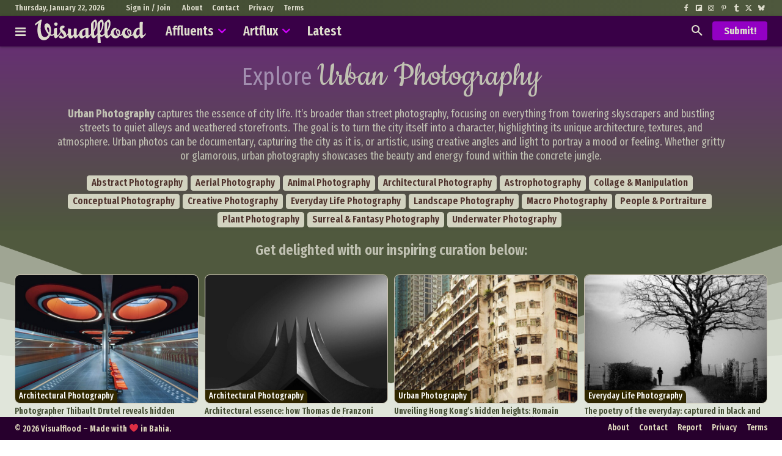

--- FILE ---
content_type: text/html; charset=UTF-8
request_url: https://visualflood.com/photography/urban-photography
body_size: 48767
content:
<!doctype html >
<!--[if IE 8]>    <html class="ie8" lang="en"> <![endif]-->
<!--[if IE 9]>    <html class="ie9" lang="en"> <![endif]-->
<!--[if gt IE 8]><!--> <html lang="en-US"> <!--<![endif]-->
<head>
    
    <meta charset="UTF-8" />
    <meta name="viewport" content="width=device-width, initial-scale=1.0">
    <link rel="pingback" href="https://visualflood.com/xmlrpc.php" />
    <meta name='robots' content='index, follow, max-image-preview:large, max-snippet:-1, max-video-preview:-1' />
<script type="text/javascript">
/* <![CDATA[ */
window.koko_analytics = {"url":"https:\/\/visualflood.com\/koko-analytics-collect.php","site_url":"https:\/\/visualflood.com","post_id":0,"path":"\/photography\/urban-photography","method":"cookie","use_cookie":true};
/* ]]> */
</script>

	<!-- This site is optimized with the Yoast SEO plugin v26.8 - https://yoast.com/product/yoast-seo-wordpress/ -->
	<title>Urban Photography</title>
	<link rel="canonical" href="https://visualflood.com/photography/urban-photography" />
	<link rel="next" href="https://visualflood.com/photography/urban-photography/page/2" />
	<meta property="og:locale" content="en_US" />
	<meta property="og:type" content="article" />
	<meta property="og:title" content="Urban Photography" />
	<meta property="og:description" content="Urban Photography captures the essence of city life. It&#8217;s broader than street photography, focusing on everything from towering skyscrapers and bustling streets to quiet alleys and weathered storefronts. The goal is to turn the city itself into a character, highlighting its unique architecture, textures, and atmosphere. Urban photos can be documentary, capturing the city as it is, or artistic, using creative angles and light to portray a mood or feeling. Whether gritty or glamorous, urban photography showcases the beauty and energy found within the concrete jungle." />
	<meta property="og:url" content="https://visualflood.com/photography/urban-photography" />
	<meta property="og:site_name" content="Visualflood" />
	<meta property="og:image" content="https://visualflood.com/wp-content/uploads/2024/03/visualflood-river-banner-2024-moussescript-regular-1260x466-1.jpg" />
	<meta property="og:image:width" content="1260" />
	<meta property="og:image:height" content="466" />
	<meta property="og:image:type" content="image/jpeg" />
	<meta name="twitter:card" content="summary_large_image" />
	<meta name="twitter:site" content="@visualfloodmag" />
	<script type="application/ld+json" class="yoast-schema-graph">{"@context":"https://schema.org","@graph":[{"@type":"CollectionPage","@id":"https://visualflood.com/photography/urban-photography","url":"https://visualflood.com/photography/urban-photography","name":"Urban Photography","isPartOf":{"@id":"https://visualflood.com/#website"},"primaryImageOfPage":{"@id":"https://visualflood.com/photography/urban-photography#primaryimage"},"image":{"@id":"https://visualflood.com/photography/urban-photography#primaryimage"},"thumbnailUrl":"https://visualflood.com/wp-content/uploads/2025/06/Thibault-Drutels-Symmetric-Subway-photography-series-3.jpeg","breadcrumb":{"@id":"https://visualflood.com/photography/urban-photography#breadcrumb"},"inLanguage":"en-US"},{"@type":"ImageObject","inLanguage":"en-US","@id":"https://visualflood.com/photography/urban-photography#primaryimage","url":"https://visualflood.com/wp-content/uploads/2025/06/Thibault-Drutels-Symmetric-Subway-photography-series-3.jpeg","contentUrl":"https://visualflood.com/wp-content/uploads/2025/06/Thibault-Drutels-Symmetric-Subway-photography-series-3.jpeg","width":1260,"height":841,"caption":"Thibault Drutel's Symmetric Subway Photography Series (3)"},{"@type":"BreadcrumbList","@id":"https://visualflood.com/photography/urban-photography#breadcrumb","itemListElement":[{"@type":"ListItem","position":1,"name":"Home","item":"https://visualflood.com/"},{"@type":"ListItem","position":2,"name":"Photography","item":"https://visualflood.com/photography"},{"@type":"ListItem","position":3,"name":"Urban Photography"}]},{"@type":"WebSite","@id":"https://visualflood.com/#website","url":"https://visualflood.com/","name":"Visualflood","description":"Your Daily-Inspiration Source: Art, Craft, and Design","publisher":{"@id":"https://visualflood.com/#organization"},"alternateName":"VF","potentialAction":[{"@type":"SearchAction","target":{"@type":"EntryPoint","urlTemplate":"https://visualflood.com/?s={search_term_string}"},"query-input":{"@type":"PropertyValueSpecification","valueRequired":true,"valueName":"search_term_string"}}],"inLanguage":"en-US"},{"@type":"Organization","@id":"https://visualflood.com/#organization","name":"Visualflood","alternateName":"VF","url":"https://visualflood.com/","logo":{"@type":"ImageObject","inLanguage":"en-US","@id":"https://visualflood.com/#/schema/logo/image/","url":"https://visualflood.com/wp-content/uploads/2022/09/visualflood-favicon-2022.png","contentUrl":"https://visualflood.com/wp-content/uploads/2022/09/visualflood-favicon-2022.png","width":512,"height":512,"caption":"Visualflood"},"image":{"@id":"https://visualflood.com/#/schema/logo/image/"},"sameAs":["https://www.facebook.com/visualflood","https://x.com/visualfloodmag","https://www.instagram.com/visualflood","https://www.pinterest.com/visualflood","https://ello.co/visualflood","https://www.reddit.com/user/visualflood","https://visualflood.tumblr.com","https://bsky.app/profile/visualflood.com"]}]}</script>
	<!-- / Yoast SEO plugin. -->


<link rel='dns-prefetch' href='//fonts.googleapis.com' />
<style id='wp-img-auto-sizes-contain-inline-css' type='text/css'>
img:is([sizes=auto i],[sizes^="auto," i]){contain-intrinsic-size:3000px 1500px}
/*# sourceURL=wp-img-auto-sizes-contain-inline-css */
</style>
<link rel='stylesheet' id='dashicons-css' href='https://visualflood.com/wp-includes/css/dashicons.min.css?ver=722d8aa09033d843395d42aa194f4388' type='text/css' media='all' />
<link rel='stylesheet' id='post-views-counter-frontend-css' href='https://visualflood.com/wp-content/plugins/post-views-counter/css/frontend.css?ver=1.7.3' type='text/css' media='all' />
<style id='classic-theme-styles-inline-css' type='text/css'>
/*! This file is auto-generated */
.wp-block-button__link{color:#fff;background-color:#32373c;border-radius:9999px;box-shadow:none;text-decoration:none;padding:calc(.667em + 2px) calc(1.333em + 2px);font-size:1.125em}.wp-block-file__button{background:#32373c;color:#fff;text-decoration:none}
/*# sourceURL=/wp-includes/css/classic-themes.min.css */
</style>
<link rel='stylesheet' id='td-plugin-multi-purpose-css' href='https://visualflood.com/wp-content/plugins/td-composer/td-multi-purpose/style.css?ver=9c5a7338c90cbd82cb580e34cffb127f' type='text/css' media='all' />
<link rel='stylesheet' id='google-fonts-style-css' href='https://fonts.googleapis.com/css?family=Open+Sans%3A400%2C100%2C100italic%2C200%2C200italic%2C300%2C300italic%2C400italic%2C500%2C500italic%2C600%2C600italic%2C700%2C700italic%2C800%2C800italic%2C900%2C900italic%7CRoboto%3A400%2C100%2C100italic%2C200%2C200italic%2C300%2C300italic%2C400italic%2C500%2C500italic%2C600%2C600italic%2C700%2C700italic%2C800%2C800italic%2C900%2C900italic%7CAsap+Condensed%3A400%2C100%2C100italic%2C200%2C200italic%2C300%2C300italic%2C400italic%2C500%2C500italic%2C600%2C600italic%2C700%2C700italic%2C800%2C800italic%2C900%2C900italic%7CFira+Sans+Extra+Condensed%3A400%2C100%2C100italic%2C200%2C200italic%2C300%2C300italic%2C400italic%2C500%2C500italic%2C600%2C600italic%2C700%2C700italic%2C800%2C800italic%2C900%2C900italic%7CBitter%3A400%2C100%2C100italic%2C200%2C200italic%2C300%2C300italic%2C400italic%2C500%2C500italic%2C600%2C600italic%2C700%2C700italic%2C800%2C800italic%2C900%2C900italic%7COpen+Sans%3A400%2C600%2C700%2C100%2C100italic%2C200%2C200italic%2C300%2C300italic%2C400italic%2C500%2C500italic%2C600italic%2C700italic%2C800%2C800italic%2C900%2C900italic%7CRoboto%3A400%2C600%2C700%2C100%2C100italic%2C200%2C200italic%2C300%2C300italic%2C400italic%2C500%2C500italic%2C600italic%2C700italic%2C800%2C800italic%2C900%2C900italic%7CFira+Sans+Extra+Condensed%3A600%2C700%2C400%2C500%7CRoboto%3A900%2C400%7CBig+Shoulders+Text%3A400%7CMontserrat%3A400%7CCookie%3A500%2C400&#038;display=swap&#038;ver=12.7.4' type='text/css' media='all' />
<link rel='stylesheet' id='font_awesome-css' href='https://visualflood.com/wp-content/plugins/td-composer/assets/fonts/font-awesome/font-awesome.css?ver=9c5a7338c90cbd82cb580e34cffb127f' type='text/css' media='all' />
<link rel='stylesheet' id='td-theme-css' href='https://visualflood.com/wp-content/themes/Newspaper/style.css?ver=1769104648' type='text/css' media='all' />

<link rel='stylesheet' id='td-legacy-framework-front-style-css' href='https://visualflood.com/wp-content/plugins/td-composer/legacy/Newspaper/assets/css/td_legacy_main.css?ver=9c5a7338c90cbd82cb580e34cffb127f' type='text/css' media='all' />
<link rel='stylesheet' id='td-standard-pack-framework-front-style-css' href='https://visualflood.com/wp-content/plugins/td-standard-pack/Newspaper/assets/css/td_standard_pack_main.css?ver=1314111a2e147bac488ccdd97e4704ff' type='text/css' media='all' />
<link rel='stylesheet' id='tdb_style_cloud_templates_front-css' href='https://visualflood.com/wp-content/plugins/td-cloud-library/assets/css/tdb_main.css?ver=496e217dc78570a2932146e73f7c4a14' type='text/css' media='all' />
<script type="text/javascript" src="https://visualflood.com/wp-includes/js/jquery/jquery.min.js?ver=3.7.1" id="jquery-core-js"></script>
<script type="text/javascript" src="https://visualflood.com/wp-includes/js/jquery/jquery-migrate.min.js?ver=3.4.1" id="jquery-migrate-js"></script>
<link rel="https://api.w.org/" href="https://visualflood.com/wp-json/" /><link rel="alternate" title="JSON" type="application/json" href="https://visualflood.com/wp-json/wp/v2/categories/29" /><link rel="EditURI" type="application/rsd+xml" title="RSD" href="https://visualflood.com/xmlrpc.php?rsd" />

    <style>
        .shl-wrapper { display: flex; align-items: center; gap: 10px; justify-content: center; margin: 15px 0; }
        .shl-like-btn {
            color: #ffffff !important; background-color: #810e25 !important; border: 1px solid #810e25 !important;
            padding: 8px 15px; border-radius: 50px; font-family: Tahoma; font-size: 17px; font-weight: 800; text-transform: none;
            cursor: pointer; display: inline-flex; align-items: center; gap: 8px; transition: 0.2s;
        }
        .shl-icon { color: #ffffff !important; display: inline-flex; line-height: 1; }
        .shl-count-display:not(:empty) { border-left: 1px solid #ffffff !important; padding-left: 8px; margin-left: 2px; }
        .shl-like-btn:not(.liked):hover { color: #810e25 !important; background-color: #f9f9f9 !important; border-color: #810e25 !important; }
        .shl-like-btn:not(.liked):hover .shl-icon { color: #810e25 !important; }
        .shl-like-btn:not(.liked):hover .shl-count-display:not(:empty) { border-left-color: #810e25 !important; }
        .shl-like-btn.liked, .shl-like-btn.liked:hover { color: #810e25 !important; background-color: #ffffff !important; border-color: #810e25 !important; }
        .shl-like-btn.liked .shl-icon { color: #810e25 !important; }
        .shl-like-btn.liked .shl-count-display:not(:empty) { border-left-color: #810e25 !important; }
        .shl-count-only-wrap { display: inline-flex; align-items: center; gap: 5px; font-weight: bold; }
            </style>
        <script>
        window.tdb_global_vars = {"wpRestUrl":"https:\/\/visualflood.com\/wp-json\/","permalinkStructure":"\/post\/%postname%"};
        window.tdb_p_autoload_vars = {"isAjax":false,"isAdminBarShowing":false};
    </script>
    
    

    
	            <style id="tdb-global-fonts">
                
:root{--sans-serif:Lexend;--ev-accent-font:Fahkwang;--ev-primary-font:Plus Jakarta Sans;--global-font-1:Big Shoulders Text;--global-font-2:Roboto Slab;--global-font-3:Work Sans;--downtown-serif-font:Zilla Slab;--downtown-sans-serif-font:Red Hat Display;--today_news_default:Montserrat;--eastcoast-global:Jost;--eastcoast-accent:Smooch;}
            </style>
            <script>
  var _paq = window._paq = window._paq || [];
  /* tracker methods like "setCustomDimension" should be called before "trackPageView" */
  _paq.push(['trackPageView']);
  _paq.push(['enableLinkTracking']);
  (function() {
    var u="//matomo.visualflood.com/";
    _paq.push(['setTrackerUrl', u+'matomo.php']);
    _paq.push(['setSiteId', '1']);
    var d=document, g=d.createElement('script'), s=d.getElementsByTagName('script')[0];
    g.async=true; g.src=u+'matomo.js'; s.parentNode.insertBefore(g,s);
  })();
</script><style class="wpcode-css-snippet">:root {
  --main-color: #a505c1;
  --g1-blur-hd-bg-color: rgba(255, 255, 255, 0.50);
  --heading-font: Roboto Condensed;
}

/* ----- General ----- */
.tdi_52 > .wpb_wrapper {
  max-width: 300px !important;
}

a.td-admin-edit {
  border-radius: 6px 0 0;
}

.td_block_social_counter.td-social-style2 .td-sp:after,
.td_block_social_counter.td-social-style2 .td_social_button,
.td_block_social_counter.td-social-style2 .td_social_type .td-social-box {
  /* Social Widget border */
  border-color: #ccc3b3 !important;
}

.add-text-shadow {
  text-shadow: 1px 1px 2px rgba(0, 0, 0, 0.55);
}

/* --- Custom Color --- */
.td-header-style-5 .td-header-menu-wrap-full.td-container-wrap {
  background: #b1b1b1;
}

.td-header-wrap .black-menu .sf-menu > .current-menu-item > a,
.td-header-wrap .black-menu .sf-menu > .current-menu-ancestor > a,
.td-header-wrap .black-menu .sf-menu > .current-category-ancestor > a {
  background: rgb(241, 243, 244);
  background: linear-gradient(0deg, rgba(241, 243, 244, 1) 0%, #d0d0d0);
}

/* ----- Custom Scrollbar ----- */
/* width */
::-webkit-scrollbar {
  width: 6px;
}

/* Track */
::-webkit-scrollbar-track {
  background: #CFBDAD;
}

/* Handle */
::-webkit-scrollbar-thumb {
  background: #790097;
  border-radius: 0px;
}

/* Handle on hover */
::-webkit-scrollbar-thumb:hover {
  background: #555;
}

/* ----- Wrapper ----- */
@media (min-width: 1100px) {
  .td-header-top-menu,
  .td-header-style-5 .black-menu {
    padding: 0 0 0 5px;
  }
}

.td-load-more-wrap a {
  text-transform: uppercase;
  width: 100%;
}

/*.tdi_53 .td-module-thumb {
  border-radius: 50%;
}*/

::selection {
  /* Selector color */
  color: #F6F6F6;
  background: #720385;
}

::-moz-selection {
  /* Selector color for Firefox */
  color: #fff;
  background: var(--main-color);
}

.td_block_template_8 .td-block-title > *:before,
.td_block_template_8 .td-block-title > *:after {
  /* Header Border */
  height: 2px !important;
}

.single-post .tdc-row.td-stretch-content,
.single-article .tdc-row.td-stretch-content {
    max-width: 1240px;
}

.custom-header .result-msg,
.custom-header .tdb-aj-search,
.custom-header .tdb-horiz-menu ul,
.custom-header .tdb-drop-down-search-inner {
  overflow: hidden;
  border-radius: 0 0 4px 4px;
}

/* ----- Artflux Menu Color ----- */
.single-article .tdi_29 > .td-element-style:after,
.post-type-archive-article .tdi_29 > .td-element-style:after,
.single-article .tdi_114>.td-element-style:after,
.post-type-archive-article .tdi_65>.td-element-style:after {
  background-color: #1c2500 !important;
}

@media (max-width: 767px) {
	.single-article .tdi_4>.td-element-style:after,
	.post-type-archive-article .tdi_4>.td-element-style:after {
    background-color: #3d4c0e !important;
	}
}

/* ----- Border Radius ----- */
.td-medium-thumb,
.td-module-thumb,
.home-featured-grid .td-image-wrap,
.tdi_29,
.tdb-author-box,
.tdb_attachment_img img,
.wp-block-embed iframe {
  border-radius: 8px;
}

a.td-post-category {
  border-radius: 0 8px 0 8px;
}

.sf-menu ul {
  border-radius: 0 0 4px 4px;
}

.td-header-wrap #td-header-search {
  border-radius: 4px;
}

.td-header-wrap .td-drop-down-search .btn {
  border-radius: 0 4px 4px 0;
}

.td-header-wrap .td-aj-search-results .td-module-thumb {
  border-radius: 6px;
  overflow: hidden;
}

.header-search-wrap .td-drop-down-search:before {
  border-color: transparent transparent var(--main-color) transparent !important;
}

/* ---------- Pages ---------- */
.vf-custom-page img {
  width: 100%;
  border-radius: 8px;
}

ul.custom-post-list li {
  display: inline-block;
  background: #e2e2e2;
  border-radius: 4px;
  padding: 5px 10px;
  margin: 0px 5px 0 0;
}

/* ---------- Single ---------- */
.post-featured-image .tdb-featured-image-bg {
  filter: blur(6px);
}

.summary-box {
  border: 1px solid #c9c0b0;
  border-radius: 10px;
  padding: 0px 40px 10px;
  margin: 10px 0 !important;
}

@media (max-width: 767px) {
  .summary-box {
    padding: 0px 25px 10px;
  }
}

/* ----- Post Title ----- */
.post-title-decor .tdb-title-text {
  text-decoration: underline;
  text-decoration-color: #812093;
  text-decoration-thickness: 3px;
}

/* ----- Post Meta ----- */
.tdb_single_date,
.tdb_single_author {
  float: left !important;
}

.post-views {
  /* Post Views */
    color: #444;
    line-height: 1.0;
    float: left;
}

span.post-views-label,
.post-views.entry-meta > span.post-views-icon.dashicons {
  /* Post Views */
  font-size: 18px !important;
}

.post-views.entry-meta > span {
  /* Post Views */
  font-size: 14px;
}

/* Like Button */
.tdi_90 .td-fix-index {
  height: 0;
}

/* Comments */
#reply-title,
.logged-in-as {
  display: none;
}

.comment-form .submit {
  width: 100%;
}

/* -- Blockquote --- */
.tagdiv-type blockquote {
  text-align: left !important;
  margin: 0 0 20px 0 !important;
  padding-left: 0px !important;
}

blockquote {
  text-align: left !important;
}

blockquote p {
  text-decoration: underline;
  text-decoration-thickness: 2px;
  text-decoration-color: #9eb51c;
}

.tagdiv-type blockquote cite {
  display: none !important;
}

blockquote > cite::before {
  content: "\0020 \2015 \0020";
}

blockquote > cite::after {
  content: "\002E";
}

blockquote p::before,
blockquote p::after,
blockquote > cite::before,
blockquote > cite::after {
  color: initial;
}

/* ----- More Info ----- */
.main-column .tdb-block-inner p.more-info {
  font-family: Fira Sans Extra Condensed !important;
  font-weight: 500;
}

.more-info a,
.more-info a:hover {
  text-decoration: underline !important;
}

/* -- H3 -- */
.content-tune.tdb_single_content p + h3,
.content-tune.tdb_single_content blockquote + h3,
.content-tune.tdb_single_content figure + figure + h3,
.content-tune.tdb_single_content figure + h3,
.content-tune.tdb_single_content div + h3,
.content-tune.tdb_single_content ul + h3 {
  margin-top: 25px;
  margin-bottom: 10px;
  line-height: 26px;
}

/* --- Video Embed --- */
.wp-block-embed.is-type-video {
  margin-bottom: 16px !important;
}

/* --- Tag space --- */
.tag-custom-style li {
  margin-bottom: 2px;
}

/* -- Columns --*/
.td-post-content .wp-block-columns {
  gap: 1.1em;
  margin-bottom: 20px;
}

.wp-block-columns figure {
  margin-bottom: 0;
}

.td-post-content :where(.wp-block-columns.is-layout-flex) {
  gap: 21px;
}

/* ----- Blocks ----- */
.single .main-column .td-pulldown-size {
/* Single Block Title Underline */
  padding: 7px 15px;
  border-radius: 0 0 6px 6px;
}

.feed-block.td_block_template_7 .td-block-title {
  padding: 0!important;
}

.main-column .td-block-title {
    border: 1px solid #e0e0e0;
    border-radius: 8px;
    overflow: hidden;
}

.sidebar-column .td_block_template_4 .td-block-title,
.sidebar-column .td_block_template_15 .td-block-title {
  margin-bottom: 10px;
}

.main-column .td_block_wrap .td-load-more-wrap {
  margin-top: 10px;
}

.feed-block .td-module-thumb {
  /* thumb border and background */
  border: 1px solid #ccc3b3;
  background: #6c7761;
}

.feed-block h2 {
  margin-bottom: 20px !important;
}

.home-featured-grid .td-meta-info-container {
  /* personified class */
  padding: 18px !important;
}

.home-featured-grid a,
.home-featured-grid .td-post-date {
  color: #e9e5d4 !important;
}

.home-featured-grid .td-editor-date {
  display: none;
}

.feed-block .td_module_flex_1 .td-category-pos-image .td-post-category:not(.td-post-extra-category) {
  left: 1px !important;
  bottom: 1px !important;
}

/* ----- Featured Posts ------ */
.featured-block .td-module-thumb {
  border: 3px solid #ded7bd;
}

.td_block_big_grid_fl_3 .td-big-grid-post {
  padding-top: 33% !important;
}

@media (max-width: 767px) {
  .featured-block .td-module-thumb {
    border: 0;
  }
  .home-featured-grid .td-image-wrap {
    border-radius: 0;
  }
  .td_block_big_grid_fl_3 .td-big-grid-post {
    padding-top: 80% !important;
  }
  .featured-block .td_module_wrap {
    margin-bottom: 5px !important;
  }
}

/* ----- Article Paragraph ----- */
.td-post-content p {
  margin-bottom: 20px;
}

/* ----- Article Images ----- */
.size-full img,
.tagdiv-type figure img {
  width: 100% !important;
  border-radius: 8px !important;
  border: 1px solid #ccc3b3;
  background: #f1f3f4 !important;
}

@media (max-width: 767px) {
	
	.size-full img,
	.tagdiv-type figure img {
	width: 100% !important;
	border-radius: 0 !important;
	border-left: 0 !important;
	border-right: 0 !important;
	background: #f1f3f4 !important;
	}
	.wp-block-image.size-full {
    margin-left: -20px !important;
    margin-right: -20px !important;
	margin-bottom: 5px !important;
	}
	.wp-block-image figcaption {
    background: rgb(0 0 0 / 10%);
    border-radius: 0 0 4px 4px;
    padding: 4px 15px 6px;
    margin: 0 10px !important;
    line-height: 1.2em;
    }
	.content-tune.tdb_single_content p + h3, 
	.content-tune.tdb_single_content blockquote + h3, 
	.content-tune.tdb_single_content figure + figure + h3, 
	.content-tune.tdb_single_content figure + h3, 
	.content-tune.tdb_single_content div + h3, 
	.content-tune.tdb_single_content ul + h3 {
    margin-top: 10px;
    margin-bottom: 3px;
	}
	
}

/* ----- Article Videos ----- */
.tdb_single_content .wp-block-video {
  border-radius: 10px;
  overflow: hidden;
  margin-bottom: 21px;
}

/* Author Box */
/*.main-column .tdb-author-box {
  border-top: 2px solid var(--main-color) !important;
}*/

/* ------- Labels ------- */
.post-type-label {
  margin-right: 0 !important;
  border-radius: 4px;
}

/* ------- Sidebar ------- */
.td-social-box {
  border-radius: 4px;
}

.td_social_type {
  background: #fffcf7;
  border: #ccc3b3;
  border-radius: 6px;
  margin-bottom: 5px !important;
}

.td_block_template_7 .td-block-title {
  margin-bottom: 15px !important;
  padding: 10px 0 0 !important;
}

.td_block_template_8 .td-block-title {
  margin-bottom: 10px !important;
}

/* ------- Block Titles ------- */
.td-block-title,
.td-block-title:after {
  border-radius: 8px;
}

/* ----- Scroll Up ----- */
.td-scroll-up {
  bottom: 15px !important;
  right: 15px !important;
  border-radius: 8px;
}

/* ----- Forminator ----- */
.forminator-checkbox-box {
  border-radius: 4px !important;
}

.forminator-button-submit {
  background-color: #85069b !important;
  border-radius: 6px !important;
  padding: 10px 15px !important;
}

/* ----- Like Button ----- */
/*.pld-like-dislike-wrap {
  display: block;
  text-align: center;
}
.pld-like-dislike-wrap .pld-common-wrap {
  background: #eee;
  border: 1px solid #ccc3b3;
  border-radius: 8px;
  padding: 5px 45px;
}
a.pld-like-dislike-trigger {
    font-size: 20px;
}*/

/* Estilo para quando o botão está "Curtido" */
.shl-like-btn.liked {
    border-color: #e2264d;
    background: #fff0f0;
    color: #e2264d;
}

.shl-count-display {
    font-size: 1.1em;
    font-weight: bold;
}

/* ----- Google AdSense ----- */
ins.adsbygoogle,
.adsbygoogle iframe,
.td-g-rec-id-sidebar iframe {
  border-radius: 10px;
  overflow: hidden;
}

.code-block {
  margin: 8px 0 21px !important;
  clear: both !important;
}

.code-block, .code-block .adsbygoogle,
.visua-highlight-wrapper, .gallery-adsense,
.visua-highlight-wrapper .adsbygoogle {
  min-height: 100px !important;
  background-color: #d7dccb !important;
  background: url(/wp-content/uploads/2025/02/advertisement-10.png) no-repeat center center;
  border-radius: 8px !important;
}

.gallery-adsense {
	text-align: center;
	margin: 24px 0;
}

/*.tdb_single_content .adsbygoogle {
  margin: 8px 0 20px;
  clear: both;
  background-color: rgba(56, 43, 43, 0.13);
}*/

.post-ad-box-1 .adsbygoogle {
  margin-bottom: 15px !important;
}

.tax_drizzle .code-block-8 {
  display: none !important;
}

@media (max-width: 767px) {
  ins.adsbygoogle,
  .adsbygoogle iframe,
  .td-g-rec-id-sidebar iframe,
  .code-block,
  .code-block .adsbygoogle,
  .visua-highlight-wrapper,
  .visua-highlight-wrapper .adsbygoogle {
    border-radius: 0 !important;
  }

  .tdi_34 .adsbygoogle {
    margin-bottom: 15px !important;
  }
}</style><script>jQuery(document).ready(function($){
$( "*" )
.mouseenter(function() {
var title = $(this).attr("title");
$(this).attr("temp_title", title);
$(this).attr("title","");
})
.mouseleave(function() {
var title = $(this).attr("temp_title");
$(this).attr("title", title);
$(this).removeAttr("temp_title");
});
});</script>
<!-- JS generated by theme -->

<script type="text/javascript" id="td-generated-header-js">
    
    

	    var tdBlocksArray = []; //here we store all the items for the current page

	    // td_block class - each ajax block uses a object of this class for requests
	    function tdBlock() {
		    this.id = '';
		    this.block_type = 1; //block type id (1-234 etc)
		    this.atts = '';
		    this.td_column_number = '';
		    this.td_current_page = 1; //
		    this.post_count = 0; //from wp
		    this.found_posts = 0; //from wp
		    this.max_num_pages = 0; //from wp
		    this.td_filter_value = ''; //current live filter value
		    this.is_ajax_running = false;
		    this.td_user_action = ''; // load more or infinite loader (used by the animation)
		    this.header_color = '';
		    this.ajax_pagination_infinite_stop = ''; //show load more at page x
	    }

        // td_js_generator - mini detector
        ( function () {
            var htmlTag = document.getElementsByTagName("html")[0];

	        if ( navigator.userAgent.indexOf("MSIE 10.0") > -1 ) {
                htmlTag.className += ' ie10';
            }

            if ( !!navigator.userAgent.match(/Trident.*rv\:11\./) ) {
                htmlTag.className += ' ie11';
            }

	        if ( navigator.userAgent.indexOf("Edge") > -1 ) {
                htmlTag.className += ' ieEdge';
            }

            if ( /(iPad|iPhone|iPod)/g.test(navigator.userAgent) ) {
                htmlTag.className += ' td-md-is-ios';
            }

            var user_agent = navigator.userAgent.toLowerCase();
            if ( user_agent.indexOf("android") > -1 ) {
                htmlTag.className += ' td-md-is-android';
            }

            if ( -1 !== navigator.userAgent.indexOf('Mac OS X')  ) {
                htmlTag.className += ' td-md-is-os-x';
            }

            if ( /chrom(e|ium)/.test(navigator.userAgent.toLowerCase()) ) {
               htmlTag.className += ' td-md-is-chrome';
            }

            if ( -1 !== navigator.userAgent.indexOf('Firefox') ) {
                htmlTag.className += ' td-md-is-firefox';
            }

            if ( -1 !== navigator.userAgent.indexOf('Safari') && -1 === navigator.userAgent.indexOf('Chrome') ) {
                htmlTag.className += ' td-md-is-safari';
            }

            if( -1 !== navigator.userAgent.indexOf('IEMobile') ){
                htmlTag.className += ' td-md-is-iemobile';
            }

        })();

        var tdLocalCache = {};

        ( function () {
            "use strict";

            tdLocalCache = {
                data: {},
                remove: function (resource_id) {
                    delete tdLocalCache.data[resource_id];
                },
                exist: function (resource_id) {
                    return tdLocalCache.data.hasOwnProperty(resource_id) && tdLocalCache.data[resource_id] !== null;
                },
                get: function (resource_id) {
                    return tdLocalCache.data[resource_id];
                },
                set: function (resource_id, cachedData) {
                    tdLocalCache.remove(resource_id);
                    tdLocalCache.data[resource_id] = cachedData;
                }
            };
        })();

    
    
var td_viewport_interval_list=[{"limitBottom":767,"sidebarWidth":228},{"limitBottom":1018,"sidebarWidth":300},{"limitBottom":1140,"sidebarWidth":324}];
var td_animation_stack_effect="type3";
var tds_animation_stack=true;
var td_animation_stack_specific_selectors=".entry-thumb, img[class*=\"wp-image-\"], a.td-sml-link-to-image > img, .td-lazy-img";
var td_animation_stack_general_selectors=".td-animation-stack .entry-thumb, .post .entry-thumb, .post img[class*=\"wp-image-\"], a.td-sml-link-to-image > img, .td-animation-stack .td-lazy-img";
var tdc_is_installed="yes";
var tdc_domain_active=false;
var td_ajax_url="https:\/\/visualflood.com\/wp-admin\/admin-ajax.php?td_theme_name=Newspaper&v=12.7.4";
var td_get_template_directory_uri="https:\/\/visualflood.com\/wp-content\/plugins\/td-composer\/legacy\/common";
var tds_snap_menu="smart_snap_always";
var tds_logo_on_sticky="show_header_logo";
var tds_header_style="5";
var td_please_wait="Please wait...";
var td_email_user_pass_incorrect="User or password incorrect!";
var td_email_user_incorrect="Email or username incorrect!";
var td_email_incorrect="Email incorrect!";
var td_user_incorrect="Username incorrect!";
var td_email_user_empty="Email or username empty!";
var td_pass_empty="Pass empty!";
var td_pass_pattern_incorrect="Invalid Pass Pattern!";
var td_retype_pass_incorrect="Retyped Pass incorrect!";
var tds_more_articles_on_post_enable="";
var tds_more_articles_on_post_time_to_wait="";
var tds_more_articles_on_post_pages_distance_from_top=0;
var tds_captcha="";
var tds_theme_color_site_wide="#9300c4";
var tds_smart_sidebar="";
var tdThemeName="Newspaper";
var tdThemeNameWl="Newspaper";
var td_magnific_popup_translation_tPrev="Previous (Left arrow key)";
var td_magnific_popup_translation_tNext="Next (Right arrow key)";
var td_magnific_popup_translation_tCounter="%curr% of %total%";
var td_magnific_popup_translation_ajax_tError="The content from %url% could not be loaded.";
var td_magnific_popup_translation_image_tError="The image #%curr% could not be loaded.";
var tdBlockNonce="0fc7b383af";
var tdMobileMenu="enabled";
var tdMobileSearch="enabled";
var tdDateNamesI18n={"month_names":["January","February","March","April","May","June","July","August","September","October","November","December"],"month_names_short":["Jan","Feb","Mar","Apr","May","Jun","Jul","Aug","Sep","Oct","Nov","Dec"],"day_names":["Sunday","Monday","Tuesday","Wednesday","Thursday","Friday","Saturday"],"day_names_short":["Sun","Mon","Tue","Wed","Thu","Fri","Sat"]};
var tdb_modal_confirm="Save";
var tdb_modal_cancel="Cancel";
var tdb_modal_confirm_alt="Yes";
var tdb_modal_cancel_alt="No";
var td_deploy_mode="deploy";
var td_ad_background_click_link="";
var td_ad_background_click_target="";
</script>


<!-- Header style compiled by theme -->



<link rel="icon" href="https://visualflood.com/wp-content/uploads/2024/10/cropped-Visualflood-favicon-2024-4-150x150.png" sizes="32x32" />
<link rel="icon" href="https://visualflood.com/wp-content/uploads/2024/10/cropped-Visualflood-favicon-2024-4-300x300.png" sizes="192x192" />
<link rel="apple-touch-icon" href="https://visualflood.com/wp-content/uploads/2024/10/cropped-Visualflood-favicon-2024-4-300x300.png" />
<meta name="msapplication-TileImage" content="https://visualflood.com/wp-content/uploads/2024/10/cropped-Visualflood-favicon-2024-4-300x300.png" />

<!-- BEGIN Analytics Insights v6.3.12 - https://wordpress.org/plugins/analytics-insights/ -->
<script async src="https://www.googletagmanager.com/gtag/js?id=G-7QTVVSKCHC"></script>
<script>
  window.dataLayer = window.dataLayer || [];
  function gtag(){dataLayer.push(arguments);}
  gtag('js', new Date());
  gtag('config', 'G-7QTVVSKCHC');
  if (window.performance) {
    var timeSincePageLoad = Math.round(performance.now());
    gtag('event', 'timing_complete', {
      'name': 'load',
      'value': timeSincePageLoad,
      'event_category': 'JS Dependencies'
    });
  }
</script>
<!-- END Analytics Insights -->

<!-- Button style compiled by theme -->



	<style id="td-inline-css-aggregated">@media (max-width:767px){.td-header-desktop-wrap{display:none}}@media (min-width:767px){.td-header-mobile-wrap{display:none}}:root{--cs-bg-grey:#f8f5f4;--cs-shadow:#e8e8e8;--cs-black:#0d1f2d;--cs-red:#FF9334;--cs-blue:#2639e2;--cs-dark-blue:#1a28a3;--cs-grey:#e0dcd4;--cs-white:#FFFFFF;--cs-text-grey:#A7AFB5;--cs-bg-grey2:#F9F9F9;--cs-light-blue:#569DFF;--cs-text-dark-grey:#787E84;--ev-black:#0c1b1a;--ev-white:#FFFFFF;--ev-primary:#38EBE7;--ev-accent:#47cac5;--ev-primary-light:#B0F7F3;--ev-alternate:#8fdbd9;--ev-bg-grey:#f3f4f6;--ev-bg-grey-alt:#eaecee;--ev-bg-grey-neutral:#dbdcdf;--ev-blue-1:#7AB3ED;--ev-blue-2:#b5d6f7;--ev-rose-1:#f7c4c1;--ev-rose-2:#e5847f;--ev-dark-1:#3B6F6C;--ev-dark-2:#183533;--accent-color-1:#E04040;--accent-color-2:#F35858;--base-color-1:#000000;--light-color-1:#EDEDED;--downtown-accent:#EDB500;--downtown-accent-light:#ffd13a;--downtown-accent-titles:#444444;--downtown-menu-bg:#01175e;--downtown-menu-bg-light:#0a2472;--center-demo-1:#11B494;--center-demo-2:#099F8A;--today-news-dark-bg:#000000;--today-news-accent:#CE0000;--today-news-white:#FFFFFF;--today-news-white-transparent:rgba(255,255,255,0.75);--today-news-white-transparent2:rgba(255,255,255,0.1);--today-news-dark-gray:#222222;--today-news-light-gray:#d8d8d8;--eastcoastcheck-primary:#ffc03a;--eastcoastcheck-accent:#d2930b;--eastcoastcheck-black:#131d23;--eastcoastcheck-darkgrey:#4D5860;--eastcoastcheck-bluegrey:#abb8c0;--eastcoastcheck-grey:#e6eaed;--eastcoastcheck-lightgrey:#FBFBFB;--eastcoastcheck-white:#FFFFFF;--eastcoastcheck-bluegrey2:#5d7e93;--doc-custom-color-1:#3A454E;--doc-custom-color-2:#2cc8b3;--doc-custom-color-3:#9BA1A8;--doc-custom-color-4:#eff3f4;--doc-custom-color-5:#f7f9f9}ul.sf-menu>.menu-item>a{font-family:"Asap Condensed";font-size:22px;font-weight:bold;text-transform:none}.sf-menu ul .menu-item a{font-family:"Asap Condensed";font-size:20px;line-height:14px;font-weight:600}.td-mobile-content .td-mobile-main-menu>li>a{font-family:"Fira Sans Extra Condensed";font-size:24px;line-height:18px;font-weight:600}.td-mobile-content .sub-menu a{font-family:"Fira Sans Extra Condensed";font-size:18px;line-height:16px;font-weight:600}.td-header-wrap .td-logo-text-container .td-logo-text{line-height:55px}#td-mobile-nav,#td-mobile-nav .wpb_button,.td-search-wrap-mob{font-family:"Fira Sans Extra Condensed"}.td-page-title,.td-category-title-holder .td-page-title{font-family:Bitter;font-weight:bold}.td-page-content h2,.wpb_text_column h2{font-family:Bitter}.td-page-content h3,.wpb_text_column h3{font-family:Bitter}body,p{font-family:Roboto}.white-popup-block,.white-popup-block .wpb_button{font-family:Roboto}:root{--td_theme_color:#9300c4;--td_slider_text:rgba(147,0,196,0.7);--td_container_transparent:transparent;--td_mobile_menu_color:#63007a;--td_mobile_gradient_one_mob:#42006b;--td_mobile_gradient_two_mob:#9300c4;--td_mobile_text_active_color:#a8bc60;--td_default_google_font_1:"Open Sans";--td_default_google_font_2:Roboto;--td_login_gradient_one:#a505c1;--td_login_gradient_two:rgba(66,189,205,0.8)}.td-header-style-12 .td-header-menu-wrap-full,.td-header-style-12 .td-affix,.td-grid-style-1.td-hover-1 .td-big-grid-post:hover .td-post-category,.td-grid-style-5.td-hover-1 .td-big-grid-post:hover .td-post-category,.td_category_template_3 .td-current-sub-category,.td_category_template_8 .td-category-header .td-category a.td-current-sub-category,.td_category_template_4 .td-category-siblings .td-category a:hover,.td_block_big_grid_9.td-grid-style-1 .td-post-category,.td_block_big_grid_9.td-grid-style-5 .td-post-category,.td-grid-style-6.td-hover-1 .td-module-thumb:after,.tdm-menu-active-style5 .td-header-menu-wrap .sf-menu>.current-menu-item>a,.tdm-menu-active-style5 .td-header-menu-wrap .sf-menu>.current-menu-ancestor>a,.tdm-menu-active-style5 .td-header-menu-wrap .sf-menu>.current-category-ancestor>a,.tdm-menu-active-style5 .td-header-menu-wrap .sf-menu>li>a:hover,.tdm-menu-active-style5 .td-header-menu-wrap .sf-menu>.sfHover>a{background-color:#9300c4}.td_mega_menu_sub_cats .cur-sub-cat,.td-mega-span h3 a:hover,.td_mod_mega_menu:hover .entry-title a,.header-search-wrap .result-msg a:hover,.td-header-top-menu .td-drop-down-search .td_module_wrap:hover .entry-title a,.td-header-top-menu .td-icon-search:hover,.td-header-wrap .result-msg a:hover,.top-header-menu li a:hover,.top-header-menu .current-menu-item>a,.top-header-menu .current-menu-ancestor>a,.top-header-menu .current-category-ancestor>a,.td-social-icon-wrap>a:hover,.td-header-sp-top-widget .td-social-icon-wrap a:hover,.td_mod_related_posts:hover h3>a,.td-post-template-11 .td-related-title .td-related-left:hover,.td-post-template-11 .td-related-title .td-related-right:hover,.td-post-template-11 .td-related-title .td-cur-simple-item,.td-post-template-11 .td_block_related_posts .td-next-prev-wrap a:hover,.td-category-header .td-pulldown-category-filter-link:hover,.td-category-siblings .td-subcat-dropdown a:hover,.td-category-siblings .td-subcat-dropdown a.td-current-sub-category,.footer-text-wrap .footer-email-wrap a,.footer-social-wrap a:hover,.td_module_17 .td-read-more a:hover,.td_module_18 .td-read-more a:hover,.td_module_19 .td-post-author-name a:hover,.td-pulldown-syle-2 .td-subcat-dropdown:hover .td-subcat-more span,.td-pulldown-syle-2 .td-subcat-dropdown:hover .td-subcat-more i,.td-pulldown-syle-3 .td-subcat-dropdown:hover .td-subcat-more span,.td-pulldown-syle-3 .td-subcat-dropdown:hover .td-subcat-more i,.tdm-menu-active-style3 .tdm-header.td-header-wrap .sf-menu>.current-category-ancestor>a,.tdm-menu-active-style3 .tdm-header.td-header-wrap .sf-menu>.current-menu-ancestor>a,.tdm-menu-active-style3 .tdm-header.td-header-wrap .sf-menu>.current-menu-item>a,.tdm-menu-active-style3 .tdm-header.td-header-wrap .sf-menu>.sfHover>a,.tdm-menu-active-style3 .tdm-header.td-header-wrap .sf-menu>li>a:hover{color:#9300c4}.td-mega-menu-page .wpb_content_element ul li a:hover,.td-theme-wrap .td-aj-search-results .td_module_wrap:hover .entry-title a,.td-theme-wrap .header-search-wrap .result-msg a:hover{color:#9300c4!important}.td_category_template_8 .td-category-header .td-category a.td-current-sub-category,.td_category_template_4 .td-category-siblings .td-category a:hover,.tdm-menu-active-style4 .tdm-header .sf-menu>.current-menu-item>a,.tdm-menu-active-style4 .tdm-header .sf-menu>.current-menu-ancestor>a,.tdm-menu-active-style4 .tdm-header .sf-menu>.current-category-ancestor>a,.tdm-menu-active-style4 .tdm-header .sf-menu>li>a:hover,.tdm-menu-active-style4 .tdm-header .sf-menu>.sfHover>a{border-color:#9300c4}.td-header-wrap .td-header-top-menu-full,.td-header-wrap .top-header-menu .sub-menu,.tdm-header-style-1.td-header-wrap .td-header-top-menu-full,.tdm-header-style-1.td-header-wrap .top-header-menu .sub-menu,.tdm-header-style-2.td-header-wrap .td-header-top-menu-full,.tdm-header-style-2.td-header-wrap .top-header-menu .sub-menu,.tdm-header-style-3.td-header-wrap .td-header-top-menu-full,.tdm-header-style-3.td-header-wrap .top-header-menu .sub-menu{background-color:#63007a}.td-header-style-8 .td-header-top-menu-full{background-color:transparent}.td-header-style-8 .td-header-top-menu-full .td-header-top-menu{background-color:#63007a;padding-left:15px;padding-right:15px}.td-header-wrap .td-header-top-menu-full .td-header-top-menu,.td-header-wrap .td-header-top-menu-full{border-bottom:none}.td-header-top-menu,.td-header-top-menu a,.td-header-wrap .td-header-top-menu-full .td-header-top-menu,.td-header-wrap .td-header-top-menu-full a,.td-header-style-8 .td-header-top-menu,.td-header-style-8 .td-header-top-menu a,.td-header-top-menu .td-drop-down-search .entry-title a{color:#ffffff}.top-header-menu .current-menu-item>a,.top-header-menu .current-menu-ancestor>a,.top-header-menu .current-category-ancestor>a,.top-header-menu li a:hover,.td-header-sp-top-widget .td-icon-search:hover{color:#e665f2}.td-header-wrap .td-header-sp-top-widget .td-icon-font,.td-header-style-7 .td-header-top-menu .td-social-icon-wrap .td-icon-font{color:#ffffff}.td-header-wrap .td-header-sp-top-widget i.td-icon-font:hover{color:#e665f2}.td-header-wrap .td-header-menu-wrap-full,.td-header-menu-wrap.td-affix,.td-header-style-3 .td-header-main-menu,.td-header-style-3 .td-affix .td-header-main-menu,.td-header-style-4 .td-header-main-menu,.td-header-style-4 .td-affix .td-header-main-menu,.td-header-style-8 .td-header-menu-wrap.td-affix,.td-header-style-8 .td-header-top-menu-full{background-color:#ffffff}.td-boxed-layout .td-header-style-3 .td-header-menu-wrap,.td-boxed-layout .td-header-style-4 .td-header-menu-wrap,.td-header-style-3 .td_stretch_content .td-header-menu-wrap,.td-header-style-4 .td_stretch_content .td-header-menu-wrap{background-color:#ffffff!important}@media (min-width:1019px){.td-header-style-1 .td-header-sp-recs,.td-header-style-1 .td-header-sp-logo{margin-bottom:28px}}@media (min-width:768px) and (max-width:1018px){.td-header-style-1 .td-header-sp-recs,.td-header-style-1 .td-header-sp-logo{margin-bottom:14px}}.td-header-style-7 .td-header-top-menu{border-bottom:none}.sf-menu>.current-menu-item>a:after,.sf-menu>.current-menu-ancestor>a:after,.sf-menu>.current-category-ancestor>a:after,.sf-menu>li:hover>a:after,.sf-menu>.sfHover>a:after,.td_block_mega_menu .td-next-prev-wrap a:hover,.td-mega-span .td-post-category:hover,.td-header-wrap .black-menu .sf-menu>li>a:hover,.td-header-wrap .black-menu .sf-menu>.current-menu-ancestor>a,.td-header-wrap .black-menu .sf-menu>.sfHover>a,.td-header-wrap .black-menu .sf-menu>.current-menu-item>a,.td-header-wrap .black-menu .sf-menu>.current-menu-ancestor>a,.td-header-wrap .black-menu .sf-menu>.current-category-ancestor>a,.tdm-menu-active-style5 .tdm-header .td-header-menu-wrap .sf-menu>.current-menu-item>a,.tdm-menu-active-style5 .tdm-header .td-header-menu-wrap .sf-menu>.current-menu-ancestor>a,.tdm-menu-active-style5 .tdm-header .td-header-menu-wrap .sf-menu>.current-category-ancestor>a,.tdm-menu-active-style5 .tdm-header .td-header-menu-wrap .sf-menu>li>a:hover,.tdm-menu-active-style5 .tdm-header .td-header-menu-wrap .sf-menu>.sfHover>a{background-color:#f1f3f4}.td_block_mega_menu .td-next-prev-wrap a:hover,.tdm-menu-active-style4 .tdm-header .sf-menu>.current-menu-item>a,.tdm-menu-active-style4 .tdm-header .sf-menu>.current-menu-ancestor>a,.tdm-menu-active-style4 .tdm-header .sf-menu>.current-category-ancestor>a,.tdm-menu-active-style4 .tdm-header .sf-menu>li>a:hover,.tdm-menu-active-style4 .tdm-header .sf-menu>.sfHover>a{border-color:#f1f3f4}.header-search-wrap .td-drop-down-search:before{border-color:transparent transparent #f1f3f4 transparent}.td_mega_menu_sub_cats .cur-sub-cat,.td_mod_mega_menu:hover .entry-title a,.td-theme-wrap .sf-menu ul .td-menu-item>a:hover,.td-theme-wrap .sf-menu ul .sfHover>a,.td-theme-wrap .sf-menu ul .current-menu-ancestor>a,.td-theme-wrap .sf-menu ul .current-category-ancestor>a,.td-theme-wrap .sf-menu ul .current-menu-item>a,.tdm-menu-active-style3 .tdm-header.td-header-wrap .sf-menu>.current-menu-item>a,.tdm-menu-active-style3 .tdm-header.td-header-wrap .sf-menu>.current-menu-ancestor>a,.tdm-menu-active-style3 .tdm-header.td-header-wrap .sf-menu>.current-category-ancestor>a,.tdm-menu-active-style3 .tdm-header.td-header-wrap .sf-menu>li>a:hover,.tdm-menu-active-style3 .tdm-header.td-header-wrap .sf-menu>.sfHover>a{color:#f1f3f4}.td-header-wrap .td-header-menu-wrap .sf-menu>li>a,.td-header-wrap .td-header-menu-social .td-social-icon-wrap a,.td-header-style-4 .td-header-menu-social .td-social-icon-wrap i,.td-header-style-5 .td-header-menu-social .td-social-icon-wrap i,.td-header-style-6 .td-header-menu-social .td-social-icon-wrap i,.td-header-style-12 .td-header-menu-social .td-social-icon-wrap i,.td-header-wrap .header-search-wrap #td-header-search-button .td-icon-search{color:#3a0047}.td-header-wrap .td-header-menu-social+.td-search-wrapper #td-header-search-button:before{background-color:#3a0047}ul.sf-menu>.td-menu-item>a,.td-theme-wrap .td-header-menu-social{font-family:"Asap Condensed";font-size:22px;font-weight:bold;text-transform:none}.sf-menu ul .td-menu-item a{font-family:"Asap Condensed";font-size:20px;line-height:14px;font-weight:600}.td-header-menu-wrap.td-affix,.td-header-style-3 .td-affix .td-header-main-menu,.td-header-style-4 .td-affix .td-header-main-menu,.td-header-style-8 .td-header-menu-wrap.td-affix{background-color:#ffffff}.td-header-wrap .td-header-menu-social .td-social-icon-wrap:hover i{color:#a505c1}.td-theme-wrap .td-mega-span h3 a{color:#230328}.td-theme-wrap .td_mod_mega_menu:hover .entry-title a,.td-theme-wrap .sf-menu .td_mega_menu_sub_cats .cur-sub-cat{color:#a505c1}.td-theme-wrap .sf-menu .td-mega-menu .td-post-category:hover,.td-theme-wrap .td-mega-menu .td-next-prev-wrap a:hover{background-color:#a505c1}.td-theme-wrap .td-mega-menu .td-next-prev-wrap a:hover{border-color:#a505c1}.td-theme-wrap .td-aj-search-results .td-module-title a,.td-theme-wrap #td-header-search,.td-theme-wrap .header-search-wrap .result-msg a{color:#230328}.td-theme-wrap .header-search-wrap .td-drop-down-search .btn{background-color:#230328}.td-theme-wrap .header-search-wrap .td-drop-down-search .btn:hover,.td-theme-wrap .td-aj-search-results .td_module_wrap:hover .entry-title a,.td-theme-wrap .header-search-wrap .result-msg a:hover{color:#a505c1!important}.td-banner-wrap-full,.td-header-style-11 .td-logo-wrap-full{background-color:#a505c1}.td-header-style-11 .td-logo-wrap-full{border-bottom:0}@media (min-width:1019px){.td-header-style-2 .td-header-sp-recs,.td-header-style-5 .td-a-rec-id-header>div,.td-header-style-5 .td-g-rec-id-header>.adsbygoogle,.td-header-style-6 .td-a-rec-id-header>div,.td-header-style-6 .td-g-rec-id-header>.adsbygoogle,.td-header-style-7 .td-a-rec-id-header>div,.td-header-style-7 .td-g-rec-id-header>.adsbygoogle,.td-header-style-8 .td-a-rec-id-header>div,.td-header-style-8 .td-g-rec-id-header>.adsbygoogle,.td-header-style-12 .td-a-rec-id-header>div,.td-header-style-12 .td-g-rec-id-header>.adsbygoogle{margin-bottom:24px!important}}@media (min-width:768px) and (max-width:1018px){.td-header-style-2 .td-header-sp-recs,.td-header-style-5 .td-a-rec-id-header>div,.td-header-style-5 .td-g-rec-id-header>.adsbygoogle,.td-header-style-6 .td-a-rec-id-header>div,.td-header-style-6 .td-g-rec-id-header>.adsbygoogle,.td-header-style-7 .td-a-rec-id-header>div,.td-header-style-7 .td-g-rec-id-header>.adsbygoogle,.td-header-style-8 .td-a-rec-id-header>div,.td-header-style-8 .td-g-rec-id-header>.adsbygoogle,.td-header-style-12 .td-a-rec-id-header>div,.td-header-style-12 .td-g-rec-id-header>.adsbygoogle{margin-bottom:14px!important}}.td-header-wrap .td-logo-text-container .td-logo-text{color:#ffffff}.td-theme-wrap .sf-menu .td-normal-menu .sub-menu{background-color:#f1f3f4}.td-theme-wrap .sf-menu .td-normal-menu .sub-menu .td-menu-item>a{color:#3a0047}.td-theme-wrap .sf-menu .td-normal-menu .td-menu-item>a:hover,.td-theme-wrap .sf-menu .td-normal-menu .sfHover>a,.td-theme-wrap .sf-menu .td-normal-menu .current-menu-ancestor>a,.td-theme-wrap .sf-menu .td-normal-menu .current-category-ancestor>a,.td-theme-wrap .sf-menu .td-normal-menu .current-menu-item>a{background-color:#d9e2b5}.td-theme-wrap .sf-menu .td-normal-menu .td-menu-item>a:hover,.td-theme-wrap .sf-menu .td-normal-menu .sfHover>a,.td-theme-wrap .sf-menu .td-normal-menu .current-menu-ancestor>a,.td-theme-wrap .sf-menu .td-normal-menu .current-category-ancestor>a,.td-theme-wrap .sf-menu .td-normal-menu .current-menu-item>a{color:#3a0047}.td-header-bg:before{background-size:100% auto}.td-header-bg:before{background-position:center center}.td-footer-wrapper,.td-footer-wrapper .td_block_template_7 .td-block-title>*,.td-footer-wrapper .td_block_template_17 .td-block-title,.td-footer-wrapper .td-block-title-wrap .td-wrapper-pulldown-filter{background-color:#2a003f}.td-footer-wrapper .footer-social-wrap i.td-icon-font:hover{color:#f3a8ff}.td-sub-footer-container{background-color:#230328}.td-sub-footer-container,.td-subfooter-menu li a{color:#ded7bd}.td-subfooter-menu li a:hover{color:#f3a8ff}.post blockquote p,.page blockquote p{color:#000000}.post .td_quote_box,.page .td_quote_box{border-color:#000000}.top-header-menu>li>a,.td-weather-top-widget .td-weather-now .td-big-degrees,.td-weather-top-widget .td-weather-header .td-weather-city,.td-header-sp-top-menu .td_data_time{font-family:"Asap Condensed";font-size:12px}.top-header-menu .menu-item-has-children li a{line-height:20px}.post blockquote p,.page blockquote p,.td-post-text-content blockquote p{font-family:Bitter;text-transform:none}.post .td_quote_box p,.page .td_quote_box p{font-family:Bitter;text-transform:none}.post .td_pull_quote p,.page .td_pull_quote p,.post .wp-block-pullquote blockquote p,.page .wp-block-pullquote blockquote p{font-family:Bitter;text-transform:none}.td-post-content h1{font-family:Bitter}.td-post-content h2{font-family:Bitter}.td-sub-footer-copy{font-family:"Fira Sans Extra Condensed";font-size:14px;font-weight:600}.td-sub-footer-menu ul li a{font-family:"Fira Sans Extra Condensed";font-size:14px;font-weight:600}ul.sf-menu>.menu-item>a{font-family:"Asap Condensed";font-size:22px;font-weight:bold;text-transform:none}.sf-menu ul .menu-item a{font-family:"Asap Condensed";font-size:20px;line-height:14px;font-weight:600}.td-mobile-content .td-mobile-main-menu>li>a{font-family:"Fira Sans Extra Condensed";font-size:24px;line-height:18px;font-weight:600}.td-mobile-content .sub-menu a{font-family:"Fira Sans Extra Condensed";font-size:18px;line-height:16px;font-weight:600}.td-header-wrap .td-logo-text-container .td-logo-text{line-height:55px}#td-mobile-nav,#td-mobile-nav .wpb_button,.td-search-wrap-mob{font-family:"Fira Sans Extra Condensed"}.td-page-title,.td-category-title-holder .td-page-title{font-family:Bitter;font-weight:bold}.td-page-content h2,.wpb_text_column h2{font-family:Bitter}.td-page-content h3,.wpb_text_column h3{font-family:Bitter}body,p{font-family:Roboto}.white-popup-block,.white-popup-block .wpb_button{font-family:Roboto}:root{--td_theme_color:#9300c4;--td_slider_text:rgba(147,0,196,0.7);--td_container_transparent:transparent;--td_mobile_menu_color:#63007a;--td_mobile_gradient_one_mob:#42006b;--td_mobile_gradient_two_mob:#9300c4;--td_mobile_text_active_color:#a8bc60;--td_default_google_font_1:"Open Sans";--td_default_google_font_2:Roboto;--td_login_gradient_one:#a505c1;--td_login_gradient_two:rgba(66,189,205,0.8)}.td-header-style-12 .td-header-menu-wrap-full,.td-header-style-12 .td-affix,.td-grid-style-1.td-hover-1 .td-big-grid-post:hover .td-post-category,.td-grid-style-5.td-hover-1 .td-big-grid-post:hover .td-post-category,.td_category_template_3 .td-current-sub-category,.td_category_template_8 .td-category-header .td-category a.td-current-sub-category,.td_category_template_4 .td-category-siblings .td-category a:hover,.td_block_big_grid_9.td-grid-style-1 .td-post-category,.td_block_big_grid_9.td-grid-style-5 .td-post-category,.td-grid-style-6.td-hover-1 .td-module-thumb:after,.tdm-menu-active-style5 .td-header-menu-wrap .sf-menu>.current-menu-item>a,.tdm-menu-active-style5 .td-header-menu-wrap .sf-menu>.current-menu-ancestor>a,.tdm-menu-active-style5 .td-header-menu-wrap .sf-menu>.current-category-ancestor>a,.tdm-menu-active-style5 .td-header-menu-wrap .sf-menu>li>a:hover,.tdm-menu-active-style5 .td-header-menu-wrap .sf-menu>.sfHover>a{background-color:#9300c4}.td_mega_menu_sub_cats .cur-sub-cat,.td-mega-span h3 a:hover,.td_mod_mega_menu:hover .entry-title a,.header-search-wrap .result-msg a:hover,.td-header-top-menu .td-drop-down-search .td_module_wrap:hover .entry-title a,.td-header-top-menu .td-icon-search:hover,.td-header-wrap .result-msg a:hover,.top-header-menu li a:hover,.top-header-menu .current-menu-item>a,.top-header-menu .current-menu-ancestor>a,.top-header-menu .current-category-ancestor>a,.td-social-icon-wrap>a:hover,.td-header-sp-top-widget .td-social-icon-wrap a:hover,.td_mod_related_posts:hover h3>a,.td-post-template-11 .td-related-title .td-related-left:hover,.td-post-template-11 .td-related-title .td-related-right:hover,.td-post-template-11 .td-related-title .td-cur-simple-item,.td-post-template-11 .td_block_related_posts .td-next-prev-wrap a:hover,.td-category-header .td-pulldown-category-filter-link:hover,.td-category-siblings .td-subcat-dropdown a:hover,.td-category-siblings .td-subcat-dropdown a.td-current-sub-category,.footer-text-wrap .footer-email-wrap a,.footer-social-wrap a:hover,.td_module_17 .td-read-more a:hover,.td_module_18 .td-read-more a:hover,.td_module_19 .td-post-author-name a:hover,.td-pulldown-syle-2 .td-subcat-dropdown:hover .td-subcat-more span,.td-pulldown-syle-2 .td-subcat-dropdown:hover .td-subcat-more i,.td-pulldown-syle-3 .td-subcat-dropdown:hover .td-subcat-more span,.td-pulldown-syle-3 .td-subcat-dropdown:hover .td-subcat-more i,.tdm-menu-active-style3 .tdm-header.td-header-wrap .sf-menu>.current-category-ancestor>a,.tdm-menu-active-style3 .tdm-header.td-header-wrap .sf-menu>.current-menu-ancestor>a,.tdm-menu-active-style3 .tdm-header.td-header-wrap .sf-menu>.current-menu-item>a,.tdm-menu-active-style3 .tdm-header.td-header-wrap .sf-menu>.sfHover>a,.tdm-menu-active-style3 .tdm-header.td-header-wrap .sf-menu>li>a:hover{color:#9300c4}.td-mega-menu-page .wpb_content_element ul li a:hover,.td-theme-wrap .td-aj-search-results .td_module_wrap:hover .entry-title a,.td-theme-wrap .header-search-wrap .result-msg a:hover{color:#9300c4!important}.td_category_template_8 .td-category-header .td-category a.td-current-sub-category,.td_category_template_4 .td-category-siblings .td-category a:hover,.tdm-menu-active-style4 .tdm-header .sf-menu>.current-menu-item>a,.tdm-menu-active-style4 .tdm-header .sf-menu>.current-menu-ancestor>a,.tdm-menu-active-style4 .tdm-header .sf-menu>.current-category-ancestor>a,.tdm-menu-active-style4 .tdm-header .sf-menu>li>a:hover,.tdm-menu-active-style4 .tdm-header .sf-menu>.sfHover>a{border-color:#9300c4}.td-header-wrap .td-header-top-menu-full,.td-header-wrap .top-header-menu .sub-menu,.tdm-header-style-1.td-header-wrap .td-header-top-menu-full,.tdm-header-style-1.td-header-wrap .top-header-menu .sub-menu,.tdm-header-style-2.td-header-wrap .td-header-top-menu-full,.tdm-header-style-2.td-header-wrap .top-header-menu .sub-menu,.tdm-header-style-3.td-header-wrap .td-header-top-menu-full,.tdm-header-style-3.td-header-wrap .top-header-menu .sub-menu{background-color:#63007a}.td-header-style-8 .td-header-top-menu-full{background-color:transparent}.td-header-style-8 .td-header-top-menu-full .td-header-top-menu{background-color:#63007a;padding-left:15px;padding-right:15px}.td-header-wrap .td-header-top-menu-full .td-header-top-menu,.td-header-wrap .td-header-top-menu-full{border-bottom:none}.td-header-top-menu,.td-header-top-menu a,.td-header-wrap .td-header-top-menu-full .td-header-top-menu,.td-header-wrap .td-header-top-menu-full a,.td-header-style-8 .td-header-top-menu,.td-header-style-8 .td-header-top-menu a,.td-header-top-menu .td-drop-down-search .entry-title a{color:#ffffff}.top-header-menu .current-menu-item>a,.top-header-menu .current-menu-ancestor>a,.top-header-menu .current-category-ancestor>a,.top-header-menu li a:hover,.td-header-sp-top-widget .td-icon-search:hover{color:#e665f2}.td-header-wrap .td-header-sp-top-widget .td-icon-font,.td-header-style-7 .td-header-top-menu .td-social-icon-wrap .td-icon-font{color:#ffffff}.td-header-wrap .td-header-sp-top-widget i.td-icon-font:hover{color:#e665f2}.td-header-wrap .td-header-menu-wrap-full,.td-header-menu-wrap.td-affix,.td-header-style-3 .td-header-main-menu,.td-header-style-3 .td-affix .td-header-main-menu,.td-header-style-4 .td-header-main-menu,.td-header-style-4 .td-affix .td-header-main-menu,.td-header-style-8 .td-header-menu-wrap.td-affix,.td-header-style-8 .td-header-top-menu-full{background-color:#ffffff}.td-boxed-layout .td-header-style-3 .td-header-menu-wrap,.td-boxed-layout .td-header-style-4 .td-header-menu-wrap,.td-header-style-3 .td_stretch_content .td-header-menu-wrap,.td-header-style-4 .td_stretch_content .td-header-menu-wrap{background-color:#ffffff!important}@media (min-width:1019px){.td-header-style-1 .td-header-sp-recs,.td-header-style-1 .td-header-sp-logo{margin-bottom:28px}}@media (min-width:768px) and (max-width:1018px){.td-header-style-1 .td-header-sp-recs,.td-header-style-1 .td-header-sp-logo{margin-bottom:14px}}.td-header-style-7 .td-header-top-menu{border-bottom:none}.sf-menu>.current-menu-item>a:after,.sf-menu>.current-menu-ancestor>a:after,.sf-menu>.current-category-ancestor>a:after,.sf-menu>li:hover>a:after,.sf-menu>.sfHover>a:after,.td_block_mega_menu .td-next-prev-wrap a:hover,.td-mega-span .td-post-category:hover,.td-header-wrap .black-menu .sf-menu>li>a:hover,.td-header-wrap .black-menu .sf-menu>.current-menu-ancestor>a,.td-header-wrap .black-menu .sf-menu>.sfHover>a,.td-header-wrap .black-menu .sf-menu>.current-menu-item>a,.td-header-wrap .black-menu .sf-menu>.current-menu-ancestor>a,.td-header-wrap .black-menu .sf-menu>.current-category-ancestor>a,.tdm-menu-active-style5 .tdm-header .td-header-menu-wrap .sf-menu>.current-menu-item>a,.tdm-menu-active-style5 .tdm-header .td-header-menu-wrap .sf-menu>.current-menu-ancestor>a,.tdm-menu-active-style5 .tdm-header .td-header-menu-wrap .sf-menu>.current-category-ancestor>a,.tdm-menu-active-style5 .tdm-header .td-header-menu-wrap .sf-menu>li>a:hover,.tdm-menu-active-style5 .tdm-header .td-header-menu-wrap .sf-menu>.sfHover>a{background-color:#f1f3f4}.td_block_mega_menu .td-next-prev-wrap a:hover,.tdm-menu-active-style4 .tdm-header .sf-menu>.current-menu-item>a,.tdm-menu-active-style4 .tdm-header .sf-menu>.current-menu-ancestor>a,.tdm-menu-active-style4 .tdm-header .sf-menu>.current-category-ancestor>a,.tdm-menu-active-style4 .tdm-header .sf-menu>li>a:hover,.tdm-menu-active-style4 .tdm-header .sf-menu>.sfHover>a{border-color:#f1f3f4}.header-search-wrap .td-drop-down-search:before{border-color:transparent transparent #f1f3f4 transparent}.td_mega_menu_sub_cats .cur-sub-cat,.td_mod_mega_menu:hover .entry-title a,.td-theme-wrap .sf-menu ul .td-menu-item>a:hover,.td-theme-wrap .sf-menu ul .sfHover>a,.td-theme-wrap .sf-menu ul .current-menu-ancestor>a,.td-theme-wrap .sf-menu ul .current-category-ancestor>a,.td-theme-wrap .sf-menu ul .current-menu-item>a,.tdm-menu-active-style3 .tdm-header.td-header-wrap .sf-menu>.current-menu-item>a,.tdm-menu-active-style3 .tdm-header.td-header-wrap .sf-menu>.current-menu-ancestor>a,.tdm-menu-active-style3 .tdm-header.td-header-wrap .sf-menu>.current-category-ancestor>a,.tdm-menu-active-style3 .tdm-header.td-header-wrap .sf-menu>li>a:hover,.tdm-menu-active-style3 .tdm-header.td-header-wrap .sf-menu>.sfHover>a{color:#f1f3f4}.td-header-wrap .td-header-menu-wrap .sf-menu>li>a,.td-header-wrap .td-header-menu-social .td-social-icon-wrap a,.td-header-style-4 .td-header-menu-social .td-social-icon-wrap i,.td-header-style-5 .td-header-menu-social .td-social-icon-wrap i,.td-header-style-6 .td-header-menu-social .td-social-icon-wrap i,.td-header-style-12 .td-header-menu-social .td-social-icon-wrap i,.td-header-wrap .header-search-wrap #td-header-search-button .td-icon-search{color:#3a0047}.td-header-wrap .td-header-menu-social+.td-search-wrapper #td-header-search-button:before{background-color:#3a0047}ul.sf-menu>.td-menu-item>a,.td-theme-wrap .td-header-menu-social{font-family:"Asap Condensed";font-size:22px;font-weight:bold;text-transform:none}.sf-menu ul .td-menu-item a{font-family:"Asap Condensed";font-size:20px;line-height:14px;font-weight:600}.td-header-menu-wrap.td-affix,.td-header-style-3 .td-affix .td-header-main-menu,.td-header-style-4 .td-affix .td-header-main-menu,.td-header-style-8 .td-header-menu-wrap.td-affix{background-color:#ffffff}.td-header-wrap .td-header-menu-social .td-social-icon-wrap:hover i{color:#a505c1}.td-theme-wrap .td-mega-span h3 a{color:#230328}.td-theme-wrap .td_mod_mega_menu:hover .entry-title a,.td-theme-wrap .sf-menu .td_mega_menu_sub_cats .cur-sub-cat{color:#a505c1}.td-theme-wrap .sf-menu .td-mega-menu .td-post-category:hover,.td-theme-wrap .td-mega-menu .td-next-prev-wrap a:hover{background-color:#a505c1}.td-theme-wrap .td-mega-menu .td-next-prev-wrap a:hover{border-color:#a505c1}.td-theme-wrap .td-aj-search-results .td-module-title a,.td-theme-wrap #td-header-search,.td-theme-wrap .header-search-wrap .result-msg a{color:#230328}.td-theme-wrap .header-search-wrap .td-drop-down-search .btn{background-color:#230328}.td-theme-wrap .header-search-wrap .td-drop-down-search .btn:hover,.td-theme-wrap .td-aj-search-results .td_module_wrap:hover .entry-title a,.td-theme-wrap .header-search-wrap .result-msg a:hover{color:#a505c1!important}.td-banner-wrap-full,.td-header-style-11 .td-logo-wrap-full{background-color:#a505c1}.td-header-style-11 .td-logo-wrap-full{border-bottom:0}@media (min-width:1019px){.td-header-style-2 .td-header-sp-recs,.td-header-style-5 .td-a-rec-id-header>div,.td-header-style-5 .td-g-rec-id-header>.adsbygoogle,.td-header-style-6 .td-a-rec-id-header>div,.td-header-style-6 .td-g-rec-id-header>.adsbygoogle,.td-header-style-7 .td-a-rec-id-header>div,.td-header-style-7 .td-g-rec-id-header>.adsbygoogle,.td-header-style-8 .td-a-rec-id-header>div,.td-header-style-8 .td-g-rec-id-header>.adsbygoogle,.td-header-style-12 .td-a-rec-id-header>div,.td-header-style-12 .td-g-rec-id-header>.adsbygoogle{margin-bottom:24px!important}}@media (min-width:768px) and (max-width:1018px){.td-header-style-2 .td-header-sp-recs,.td-header-style-5 .td-a-rec-id-header>div,.td-header-style-5 .td-g-rec-id-header>.adsbygoogle,.td-header-style-6 .td-a-rec-id-header>div,.td-header-style-6 .td-g-rec-id-header>.adsbygoogle,.td-header-style-7 .td-a-rec-id-header>div,.td-header-style-7 .td-g-rec-id-header>.adsbygoogle,.td-header-style-8 .td-a-rec-id-header>div,.td-header-style-8 .td-g-rec-id-header>.adsbygoogle,.td-header-style-12 .td-a-rec-id-header>div,.td-header-style-12 .td-g-rec-id-header>.adsbygoogle{margin-bottom:14px!important}}.td-header-wrap .td-logo-text-container .td-logo-text{color:#ffffff}.td-theme-wrap .sf-menu .td-normal-menu .sub-menu{background-color:#f1f3f4}.td-theme-wrap .sf-menu .td-normal-menu .sub-menu .td-menu-item>a{color:#3a0047}.td-theme-wrap .sf-menu .td-normal-menu .td-menu-item>a:hover,.td-theme-wrap .sf-menu .td-normal-menu .sfHover>a,.td-theme-wrap .sf-menu .td-normal-menu .current-menu-ancestor>a,.td-theme-wrap .sf-menu .td-normal-menu .current-category-ancestor>a,.td-theme-wrap .sf-menu .td-normal-menu .current-menu-item>a{background-color:#d9e2b5}.td-theme-wrap .sf-menu .td-normal-menu .td-menu-item>a:hover,.td-theme-wrap .sf-menu .td-normal-menu .sfHover>a,.td-theme-wrap .sf-menu .td-normal-menu .current-menu-ancestor>a,.td-theme-wrap .sf-menu .td-normal-menu .current-category-ancestor>a,.td-theme-wrap .sf-menu .td-normal-menu .current-menu-item>a{color:#3a0047}.td-header-bg:before{background-size:100% auto}.td-header-bg:before{background-position:center center}.td-footer-wrapper,.td-footer-wrapper .td_block_template_7 .td-block-title>*,.td-footer-wrapper .td_block_template_17 .td-block-title,.td-footer-wrapper .td-block-title-wrap .td-wrapper-pulldown-filter{background-color:#2a003f}.td-footer-wrapper .footer-social-wrap i.td-icon-font:hover{color:#f3a8ff}.td-sub-footer-container{background-color:#230328}.td-sub-footer-container,.td-subfooter-menu li a{color:#ded7bd}.td-subfooter-menu li a:hover{color:#f3a8ff}.post blockquote p,.page blockquote p{color:#000000}.post .td_quote_box,.page .td_quote_box{border-color:#000000}.top-header-menu>li>a,.td-weather-top-widget .td-weather-now .td-big-degrees,.td-weather-top-widget .td-weather-header .td-weather-city,.td-header-sp-top-menu .td_data_time{font-family:"Asap Condensed";font-size:12px}.top-header-menu .menu-item-has-children li a{line-height:20px}.post blockquote p,.page blockquote p,.td-post-text-content blockquote p{font-family:Bitter;text-transform:none}.post .td_quote_box p,.page .td_quote_box p{font-family:Bitter;text-transform:none}.post .td_pull_quote p,.page .td_pull_quote p,.post .wp-block-pullquote blockquote p,.page .wp-block-pullquote blockquote p{font-family:Bitter;text-transform:none}.td-post-content h1{font-family:Bitter}.td-post-content h2{font-family:Bitter}.td-sub-footer-copy{font-family:"Fira Sans Extra Condensed";font-size:14px;font-weight:600}.td-sub-footer-menu ul li a{font-family:"Fira Sans Extra Condensed";font-size:14px;font-weight:600}.tdm-btn-style1{background-color:#9300c4}.tdm-btn-style2:before{border-color:#9300c4}.tdm-btn-style2{color:#9300c4}.tdm-btn-style3{-webkit-box-shadow:0 2px 16px #9300c4;-moz-box-shadow:0 2px 16px #9300c4;box-shadow:0 2px 16px #9300c4}.tdm-btn-style3:hover{-webkit-box-shadow:0 4px 26px #9300c4;-moz-box-shadow:0 4px 26px #9300c4;box-shadow:0 4px 26px #9300c4}.tdi_2{min-height:0}.td-header-mobile-wrap{position:relative;width:100%}@media (max-width:767px){.tdi_2:before{content:'';display:block;width:100vw;height:100%;position:absolute;left:50%;transform:translateX(-50%);box-shadow:0px 6px 8px 0px rgba(0,0,0,0.08);z-index:20;pointer-events:none}@media (max-width:767px){.tdi_2:before{width:100%}}}@media (max-width:767px){.tdi_2{position:relative}}@media (max-width:767px){.tdi_1_rand_style{background-color:#222222!important}}body .tdc-row.tdc-rist-top-active,body .tdc-row.tdc-rist-bottom-active{position:fixed;left:50%;transform:translateX(-50%);z-index:10000}body .tdc-row.tdc-rist-top-active.td-stretch-content,body .tdc-row.tdc-rist-bottom-active.td-stretch-content{width:100%!important}body .tdc-row.tdc-rist-top-active{top:0}body .tdc-row.tdc-rist-absolute{position:absolute}body .tdc-row.tdc-rist-bottom-active{bottom:0}.tdi_4,.tdi_4 .tdc-columns{min-height:0}.tdi_4>.td-element-style:after{content:''!important;width:100%!important;height:100%!important;position:absolute!important;top:0!important;left:0!important;z-index:0!important;display:block!important;background-color:#63007a!important}.tdi_4,.tdi_4 .tdc-columns{display:block}.tdi_4 .tdc-columns{width:100%}.tdi_4:before,.tdi_4:after{display:table}@media (min-width:767px){body.admin-bar .tdc-row.tdc-rist-top-active{top:32px}}@media (max-width:767px){.tdi_4:before{display:block;width:100vw;height:100%;position:absolute;left:50%;transform:translateX(-50%);box-shadow:0px 2px 4px 0px rgba(0,0,0,0.35);z-index:20;pointer-events:none;top:0}@media (min-width:768px){.tdi_4{margin-left:-0px;margin-right:-0px}.tdi_4 .tdc-row-video-background-error,.tdi_4>.vc_column,.tdi_4>.tdc-columns>.vc_column{padding-left:0px;padding-right:0px}}}.tdi_6{vertical-align:baseline}.tdi_6>.wpb_wrapper,.tdi_6>.wpb_wrapper>.tdc-elements{display:block}.tdi_6>.wpb_wrapper>.tdc-elements{width:100%}.tdi_6>.wpb_wrapper>.vc_row_inner{width:auto}.tdi_6>.wpb_wrapper{width:auto;height:auto}@media (max-width:767px){.tdi_6{vertical-align:middle}}@media (max-width:767px){.tdi_6{width:20%!important;display:inline-block!important}}@media (max-width:767px){.tdi_7{margin-left:-13px!important}}.tdb-header-align{vertical-align:middle}.tdb_mobile_menu{margin-bottom:0;clear:none}.tdb_mobile_menu a{display:inline-block!important;position:relative;text-align:center;color:var(--td_theme_color,#4db2ec)}.tdb_mobile_menu a>span{display:flex;align-items:center;justify-content:center}.tdb_mobile_menu svg{height:auto}.tdb_mobile_menu svg,.tdb_mobile_menu svg *{fill:var(--td_theme_color,#4db2ec)}#tdc-live-iframe .tdb_mobile_menu a{pointer-events:none}.td-menu-mob-open-menu{overflow:hidden}.td-menu-mob-open-menu #td-outer-wrap{position:static}.tdi_7{display:inline-block}.tdi_7 .tdb-mobile-menu-button i{font-size:22px;width:55px;height:55px;line-height:55px}.tdi_7 .tdb-mobile-menu-button svg{width:22px}.tdi_7 .tdb-mobile-menu-button .tdb-mobile-menu-icon-svg{width:55px;height:55px}.tdi_7 .tdb-mobile-menu-button{color:#ded7bd}.tdi_7 .tdb-mobile-menu-button svg,.tdi_7 .tdb-mobile-menu-button svg *{fill:#ded7bd}@media (max-width:767px){.tdi_7 .tdb-mobile-menu-button i{font-size:27px;width:54px;height:54px;line-height:54px}.tdi_7 .tdb-mobile-menu-button svg{width:27px}.tdi_7 .tdb-mobile-menu-button .tdb-mobile-menu-icon-svg{width:54px;height:54px}}.tdi_9{vertical-align:baseline}.tdi_9>.wpb_wrapper,.tdi_9>.wpb_wrapper>.tdc-elements{display:block}.tdi_9>.wpb_wrapper>.tdc-elements{width:100%}.tdi_9>.wpb_wrapper>.vc_row_inner{width:auto}.tdi_9>.wpb_wrapper{width:auto;height:auto}@media (max-width:767px){.tdi_9{vertical-align:middle}}@media (max-width:767px){.tdi_9{width:60%!important;display:inline-block!important}}.tdb_header_logo{margin-bottom:0;clear:none}.tdb_header_logo .tdb-logo-a,.tdb_header_logo h1{display:flex;pointer-events:auto;align-items:flex-start}.tdb_header_logo h1{margin:0;line-height:0}.tdb_header_logo .tdb-logo-img-wrap img{display:block}.tdb_header_logo .tdb-logo-svg-wrap+.tdb-logo-img-wrap{display:none}.tdb_header_logo .tdb-logo-svg-wrap svg{width:50px;display:block;transition:fill .3s ease}.tdb_header_logo .tdb-logo-text-wrap{display:flex}.tdb_header_logo .tdb-logo-text-title,.tdb_header_logo .tdb-logo-text-tagline{-webkit-transition:all 0.2s ease;transition:all 0.2s ease}.tdb_header_logo .tdb-logo-text-title{background-size:cover;background-position:center center;font-size:75px;font-family:serif;line-height:1.1;color:#222;white-space:nowrap}.tdb_header_logo .tdb-logo-text-tagline{margin-top:2px;font-size:12px;font-family:serif;letter-spacing:1.8px;line-height:1;color:#767676}.tdb_header_logo .tdb-logo-icon{position:relative;font-size:46px;color:#000}.tdb_header_logo .tdb-logo-icon-svg{line-height:0}.tdb_header_logo .tdb-logo-icon-svg svg{width:46px;height:auto}.tdb_header_logo .tdb-logo-icon-svg svg,.tdb_header_logo .tdb-logo-icon-svg svg *{fill:#000}.tdi_10 .tdb-logo-a,.tdi_10 h1{flex-direction:row;align-items:center;justify-content:center}.tdi_10 .tdb-logo-svg-wrap{display:block}.tdi_10 .tdb-logo-img-wrap{display:none}.tdi_10 .tdb-logo-text-tagline{margin-top:-3px;margin-left:0;font-family:Montserrat!important;}.tdi_10 .tdb-logo-text-wrap{flex-direction:column;align-items:center}.tdi_10 .tdb-logo-icon{top:0px;display:block}.tdi_10 .tdb-logo-svg-wrap>*{fill:#ded7bd}.tdi_10 .tdb-logo-text-title{color:#ffffff}@media (max-width:767px){.tdb_header_logo .tdb-logo-text-title{font-size:36px}}@media (max-width:767px){.tdb_header_logo .tdb-logo-text-tagline{font-size:11px}}@media (min-width:768px) and (max-width:1018px){.tdi_10 .tdb-logo-img{max-width:186px}.tdi_10 .tdb-logo-text-tagline{margin-top:-2px;margin-left:0}}@media (max-width:767px){.tdi_10 .tdb-logo-svg-wrap{max-width:178px}.tdi_10 .tdb-logo-svg-wrap svg{width:178px!important;height:auto}.tdi_10 .tdb-logo-text-title{display:none;font-family:Roboto!important;font-size:20px!important;font-weight:900!important;text-transform:uppercase!important;letter-spacing:1px!important;}.tdi_10 .tdb-logo-text-tagline{display:none}}.tdi_12{vertical-align:baseline}.tdi_12>.wpb_wrapper,.tdi_12>.wpb_wrapper>.tdc-elements{display:block}.tdi_12>.wpb_wrapper>.tdc-elements{width:100%}.tdi_12>.wpb_wrapper>.vc_row_inner{width:auto}.tdi_12>.wpb_wrapper{width:auto;height:auto}@media (max-width:767px){.tdi_12{vertical-align:middle}}@media (max-width:767px){.tdi_12{width:20%!important;display:inline-block!important}}@media (max-width:767px){.tdi_13{margin-right:-19px!important;margin-bottom:0px!important}}.tdb_mobile_search{margin-bottom:0;clear:none}.tdb_mobile_search a{display:inline-block!important;position:relative;text-align:center;color:var(--td_theme_color,#4db2ec)}.tdb_mobile_search a>span{display:flex;align-items:center;justify-content:center}.tdb_mobile_search svg{height:auto}.tdb_mobile_search svg,.tdb_mobile_search svg *{fill:var(--td_theme_color,#4db2ec)}#tdc-live-iframe .tdb_mobile_search a{pointer-events:none}.td-search-opened{overflow:hidden}.td-search-opened #td-outer-wrap{position:static}.td-search-opened .td-search-wrap-mob{position:fixed;height:calc(100% + 1px)}.td-search-opened .td-drop-down-search{height:calc(100% + 1px);overflow-y:scroll;overflow-x:hidden}.tdi_13{display:inline-block;float:right;clear:none}.tdi_13 .tdb-header-search-button-mob i{font-size:22px;width:55px;height:55px;line-height:55px}.tdi_13 .tdb-header-search-button-mob svg{width:22px}.tdi_13 .tdb-header-search-button-mob .tdb-mobile-search-icon-svg{width:55px;height:55px;display:flex;justify-content:center}.tdi_13 .tdb-header-search-button-mob{color:#ded7bd}.tdi_13 .tdb-header-search-button-mob svg,.tdi_13 .tdb-header-search-button-mob svg *{fill:#ded7bd}.tdi_15{min-height:0}.tdi_15:before{content:'';display:block;width:100vw;height:100%;position:absolute;left:50%;transform:translateX(-50%);box-shadow:none;z-index:20;pointer-events:none}.td-header-desktop-wrap{position:relative}@media (max-width:767px){.tdi_15:before{width:100%}}.tdi_15{position:relative}.tdi_14_rand_style>.td-element-style-before{content:''!important;width:100%!important;height:100%!important;position:absolute!important;top:0!important;left:0!important;display:block!important;z-index:0!important;background-repeat:no-repeat!important;background-size:contain!important;background-position:center top!important}.tdi_14_rand_style{background-color:#938a6a!important}.tdi_17,.tdi_17 .tdc-columns{min-height:0}.tdi_17>.td-element-style:after{content:''!important;width:100%!important;height:100%!important;position:absolute!important;top:0!important;left:0!important;z-index:0!important;display:block!important;background:-webkit-linear-gradient(-90deg,#4e583d,#424c32);background:linear-gradient(-90deg,#4e583d,#424c32)}.tdi_17,.tdi_17 .tdc-columns{display:block}.tdi_17 .tdc-columns{width:100%}.tdi_17:before,.tdi_17:after{display:table}@media (min-width:768px){.tdi_17{margin-left:-0px;margin-right:-0px}.tdi_17 .tdc-row-video-background-error,.tdi_17>.vc_column,.tdi_17>.tdc-columns>.vc_column{padding-left:0px;padding-right:0px}}@media (min-width:767px){.tdi_17.tdc-row-content-vert-center,.tdi_17.tdc-row-content-vert-center .tdc-columns{display:flex;align-items:center;flex:1}.tdi_17.tdc-row-content-vert-bottom,.tdi_17.tdc-row-content-vert-bottom .tdc-columns{display:flex;align-items:flex-end;flex:1}.tdi_17.tdc-row-content-vert-center .td_block_wrap{vertical-align:middle}.tdi_17.tdc-row-content-vert-bottom .td_block_wrap{vertical-align:bottom}}.tdi_17{padding-top:2px!important;padding-bottom:2px!important}.tdi_17 .td_block_wrap{text-align:left}@media (min-width:768px) and (max-width:1018px){.tdi_17{padding-right:5px!important;padding-left:10px!important}}.tdi_19{vertical-align:baseline}.tdi_19>.wpb_wrapper,.tdi_19>.wpb_wrapper>.tdc-elements{display:block}.tdi_19>.wpb_wrapper>.tdc-elements{width:100%}.tdi_19>.wpb_wrapper>.vc_row_inner{width:auto}.tdi_19>.wpb_wrapper{width:auto;height:auto}.tdi_19{padding-bottom:1px!important;width:80%!important}.tdi_21{margin-top:-1px!important;margin-right:32px!important}.tdb_header_date{margin-bottom:0;clear:none}.tdb_header_date .tdb-block-inner{display:flex;align-items:baseline}.tdb_header_date .tdb-head-date-txt{font-family:var(--td_default_google_font_1,'Open Sans','Open Sans Regular',sans-serif);font-size:11px;line-height:1;color:#000}.tdi_21{display:inline-block}.tdi_21 .tdb-head-date-txt{color:#dddccc;font-family:Fira Sans Extra Condensed!important;font-size:13px!important;font-weight:600!important}.tdi_22{margin-top:-1px!important;margin-right:16px!important}.tdb_header_user{margin-bottom:0;clear:none}.tdb_header_user .tdb-block-inner{display:flex;align-items:center}.tdb_header_user .tdb-head-usr-item{font-family:var(--td_default_google_font_1,'Open Sans','Open Sans Regular',sans-serif);font-size:11px;line-height:1;color:#000}.tdb_header_user .tdb-head-usr-item:hover{color:var(--td_theme_color,#4db2ec)}.tdb_header_user .tdb-head-usr-avatar{position:relative;width:20px;height:0;padding-bottom:20px;margin-right:6px;background-size:cover;background-position:center center}.tdb_header_user .tdb-head-usr-name{margin-right:16px;font-weight:700}.tdb_header_user .tdb-head-usr-log{display:flex;align-items:center}.tdb_header_user .tdb-head-usr-log i{font-size:10px}.tdb_header_user .tdb-head-usr-log-icon{position:relative}.tdb_header_user .tdb-head-usr-log-icon-svg{line-height:0}.tdb_header_user .tdb-head-usr-log-icon-svg svg{width:10px;height:auto}.tdi_22{display:inline-block}.tdi_22 .tdb-head-usr-avatar{border-radius:50px}.tdi_22 .tdb-head-usr-log .tdb-head-usr-log-icon{margin-right:2px;top:0px}.tdi_22 .tdb-head-usr-name{color:#dddccc;font-family:Fira Sans Extra Condensed!important;font-size:13px!important;font-weight:600!important}.tdi_22 .tdb-head-usr-name:hover{color:#b6c119}.tdi_22 .tdb-head-usr-log{color:#dddccc;font-family:Fira Sans Extra Condensed!important;font-size:13px!important;font-weight:600!important}.tdi_22 .tdb-head-usr-log-icon-svg svg,.tdi_22 .tdb-head-usr-log-icon-svg svg *{fill:#dddccc;fill:#dddccc}.tdi_22 .tdb-head-usr-log:hover{color:#b6c119}.tdi_22 .tdb-head-usr-log:hover svg,.tdi_22 .tdb-head-usr-log:hover svg *{fill:#b6c119;fill:#b6c119}.tdi_22 .tdb-head-usr-log i{color:#dddccc}.tdi_22 .tdb-head-usr-log:hover i{color:#b6c119}.tdi_23{margin-top:-1px!important;margin-bottom:0px!important;z-index:3!important}.tdb_mobile_horiz_menu{margin-bottom:0;clear:none}.tdb_mobile_horiz_menu.tdb-horiz-menu-singleline{width:100%}.tdb_mobile_horiz_menu.tdb-horiz-menu-singleline .tdb-horiz-menu{display:block;width:100%;overflow-x:auto;overflow-y:hidden;font-size:0;white-space:nowrap}.tdb_mobile_horiz_menu.tdb-horiz-menu-singleline .tdb-horiz-menu>li{position:static;display:inline-block;float:none}.tdb_mobile_horiz_menu.tdb-horiz-menu-singleline .tdb-horiz-menu ul{left:0;width:100%;z-index:-1}.tdb-horiz-menu{display:table;margin:0}.tdb-horiz-menu,.tdb-horiz-menu ul{list-style-type:none}.tdb-horiz-menu ul,.tdb-horiz-menu li{line-height:1}.tdb-horiz-menu li{margin:0;font-family:var(--td_default_google_font_1,'Open Sans','Open Sans Regular',sans-serif)}.tdb-horiz-menu li.current-menu-item>a,.tdb-horiz-menu li.current-menu-ancestor>a,.tdb-horiz-menu li.current-category-ancestor>a,.tdb-horiz-menu li.current-page-ancestor>a,.tdb-horiz-menu li:hover>a,.tdb-horiz-menu li.tdb-hover>a{color:var(--td_theme_color,#4db2ec)}.tdb-horiz-menu li.current-menu-item>a .tdb-sub-menu-icon-svg,.tdb-horiz-menu li.current-menu-ancestor>a .tdb-sub-menu-icon-svg,.tdb-horiz-menu li.current-category-ancestor>a .tdb-sub-menu-icon-svg,.tdb-horiz-menu li.current-page-ancestor>a .tdb-sub-menu-icon-svg,.tdb-horiz-menu li:hover>a .tdb-sub-menu-icon-svg,.tdb-horiz-menu li.tdb-hover>a .tdb-sub-menu-icon-svg,.tdb-horiz-menu li.current-menu-item>a .tdb-sub-menu-icon-svg *,.tdb-horiz-menu li.current-menu-ancestor>a .tdb-sub-menu-icon-svg *,.tdb-horiz-menu li.current-category-ancestor>a .tdb-sub-menu-icon-svg *,.tdb-horiz-menu li.current-page-ancestor>a .tdb-sub-menu-icon-svg *,.tdb-horiz-menu li:hover>a .tdb-sub-menu-icon-svg *,.tdb-horiz-menu li.tdb-hover>a .tdb-sub-menu-icon-svg *{fill:var(--td_theme_color,#4db2ec)}.tdb-horiz-menu>li{position:relative;float:left;font-size:0}.tdb-horiz-menu>li:hover ul{visibility:visible;opacity:1}.tdb-horiz-menu>li>a{display:inline-block;padding:0 9px;font-weight:700;font-size:13px;line-height:41px;vertical-align:middle;-webkit-backface-visibility:hidden;color:#000}.tdb-horiz-menu>li>a>.tdb-menu-item-text{display:inline-block}.tdb-horiz-menu>li>a .tdb-sub-menu-icon{margin:0 0 0 6px}.tdb-horiz-menu>li>a .tdb-sub-menu-icon-svg svg{position:relative;top:-1px;width:13px}.tdb-horiz-menu>li .tdb-menu-sep{position:relative}.tdb-horiz-menu>li:last-child .tdb-menu-sep{display:none}.tdb-horiz-menu .tdb-sub-menu-icon-svg,.tdb-horiz-menu .tdb-menu-sep-svg{line-height:0}.tdb-horiz-menu .tdb-sub-menu-icon-svg svg,.tdb-horiz-menu .tdb-menu-sep-svg svg{height:auto}.tdb-horiz-menu .tdb-sub-menu-icon-svg svg,.tdb-horiz-menu .tdb-menu-sep-svg svg,.tdb-horiz-menu .tdb-sub-menu-icon-svg svg *,.tdb-horiz-menu .tdb-menu-sep-svg svg *{fill:#000}.tdb-horiz-menu .tdb-sub-menu-icon{vertical-align:middle;position:relative;top:0;padding-left:0}.tdb-horiz-menu .tdb-menu-sep{vertical-align:middle;font-size:12px}.tdb-horiz-menu .tdb-menu-sep-svg svg{width:12px}.tdb-horiz-menu ul{position:absolute;top:auto;left:-7px;padding:8px 0;background-color:#fff;visibility:hidden;opacity:0}.tdb-horiz-menu ul li>a{white-space:nowrap;display:block;padding:5px 18px;font-size:11px;line-height:18px;color:#111}.tdb-horiz-menu ul li>a .tdb-sub-menu-icon{float:right;font-size:7px;line-height:20px}.tdb-horiz-menu ul li>a .tdb-sub-menu-icon-svg svg{width:7px}.tdc-dragged .tdb-horiz-menu ul{visibility:hidden!important;opacity:0!important;-webkit-transition:all 0.3s ease;transition:all 0.3s ease}.tdi_23{display:inline-block}.tdi_23 .tdb-horiz-menu>li{margin-right:16px}.tdi_23 .tdb-horiz-menu>li:last-child{margin-right:0}.tdi_23 .tdb-horiz-menu>li>a{padding:0px;color:#dddccc;font-family:Fira Sans Extra Condensed!important;font-size:13px!important;line-height:1!important;font-weight:600!important}.tdi_23 .tdb-horiz-menu>li .tdb-menu-sep{top:0px}.tdi_23 .tdb-horiz-menu>li>a .tdb-sub-menu-icon{font-size:8px}.tdi_23 .tdb-horiz-menu>li>a .tdb-sub-menu-icon{top:0px}.tdi_23 .tdb-horiz-menu>li>a .tdb-sub-menu-icon-svg svg,.tdi_23 .tdb-horiz-menu>li>a .tdb-sub-menu-icon-svg svg *{fill:#dddccc}.tdi_23 .tdb-horiz-menu>li.current-menu-item>a,.tdi_23 .tdb-horiz-menu>li.current-menu-ancestor>a,.tdi_23 .tdb-horiz-menu>li.current-category-ancestor>a,.tdi_23 .tdb-horiz-menu>li.current-page-ancestor>a,.tdi_23 .tdb-horiz-menu>li:hover>a{color:#b6c119}.tdi_23 .tdb-horiz-menu>li.current-menu-item>a .tdb-sub-menu-icon-svg svg,.tdi_23 .tdb-horiz-menu>li.current-menu-item>a .tdb-sub-menu-icon-svg svg *,.tdi_23 .tdb-horiz-menu>li.current-menu-ancestor>a .tdb-sub-menu-icon-svg svg,.tdi_23 .tdb-horiz-menu>li.current-menu-ancestor>a .tdb-sub-menu-icon-svg svg *,.tdi_23 .tdb-horiz-menu>li.current-category-ancestor>a .tdb-sub-menu-icon-svg svg,.tdi_23 .tdb-horiz-menu>li.current-category-ancestor>a .tdb-sub-menu-icon-svg svg *,.tdi_23 .tdb-horiz-menu>li.current-page-ancestor>a .tdb-sub-menu-icon-svg svg,.tdi_23 .tdb-horiz-menu>li.current-page-ancestor>a .tdb-sub-menu-icon-svg svg *,.tdi_23 .tdb-horiz-menu>li:hover>a .tdb-sub-menu-icon-svg svg,.tdi_23 .tdb-horiz-menu>li:hover>a .tdb-sub-menu-icon-svg svg *{fill:#b6c119}.tdi_23 .tdb-horiz-menu ul{left:-3px;background-color:#b6c119;box-shadow:1px 1px 4px 0px rgba(12,12,20,0.56)}.tdi_23 .tdb-horiz-menu ul li>a{color:#400047;font-family:Fira Sans Extra Condensed!important;font-size:13px!important;line-height:1!important;font-weight:700!important}.tdi_23 .tdb-horiz-menu ul li.current-menu-item>a,.tdi_23 .tdb-horiz-menu ul li.current-menu-ancestor>a,.tdi_23 .tdb-horiz-menu ul li.current-category-ancestor>a,.tdi_23 .tdb-horiz-menu ul li.current-page-ancestor>a,.tdi_23 .tdb-horiz-menu ul li:hover>a{color:#990b8d}.tdi_25{vertical-align:baseline}.tdi_25>.wpb_wrapper,.tdi_25>.wpb_wrapper>.tdc-elements{display:block}.tdi_25>.wpb_wrapper>.tdc-elements{width:100%}.tdi_25>.wpb_wrapper>.vc_row_inner{width:auto}.tdi_25>.wpb_wrapper{width:auto;height:auto}.tdi_25{width:20%!important;justify-content:flex-end!important;text-align:right!important}.tdm_block.tdm_block_socials{margin-bottom:0}.tdm-social-wrapper{*zoom:1}.tdm-social-wrapper:before,.tdm-social-wrapper:after{display:table;content:'';line-height:0}.tdm-social-wrapper:after{clear:both}.tdm-social-item-wrap{display:inline-block}.tdm-social-item{position:relative;display:inline-flex;align-items:center;justify-content:center;vertical-align:middle;-webkit-transition:all 0.2s;transition:all 0.2s;text-align:center;-webkit-transform:translateZ(0);transform:translateZ(0)}.tdm-social-item i{font-size:14px;color:var(--td_theme_color,#4db2ec);-webkit-transition:all 0.2s;transition:all 0.2s}.tdm-social-text{display:none;margin-top:-1px;vertical-align:middle;font-size:13px;color:var(--td_theme_color,#4db2ec);-webkit-transition:all 0.2s;transition:all 0.2s}.tdm-social-item-wrap:hover i,.tdm-social-item-wrap:hover .tdm-social-text{color:#000}.tdm-social-item-wrap:last-child .tdm-social-text{margin-right:0!important}.tdi_27 .tdm-social-item i{font-size:12px;vertical-align:middle;line-height:20.4px}.tdi_27 .tdm-social-item i.td-icon-linkedin,.tdi_27 .tdm-social-item i.td-icon-pinterest,.tdi_27 .tdm-social-item i.td-icon-blogger,.tdi_27 .tdm-social-item i.td-icon-vimeo{font-size:9.6px}.tdi_27 .tdm-social-item{width:20.4px;height:20.4px;margin:0px 0px 0px 0}.tdi_27 .tdm-social-item-wrap:last-child .tdm-social-item{margin-right:0!important}.tdi_27 .tdm-social-item i,.tds-team-member2 .tdi_27.tds-social1 .tdm-social-item i{color:#dddccc}.tdi_27 .tdm-social-item-wrap:hover i,.tds-team-member2 .tdi_27.tds-social1 .tdm-social-item:hover i{color:#b6c119}.tdi_27 .tdm-social-text{display:none;margin-left:2px;margin-right:18px;font-family:Fira Sans Extra Condensed!important;font-size:13px!important}.tdi_29,.tdi_29 .tdc-columns{min-height:0}.tdi_29>.td-element-style:after{content:''!important;width:100%!important;height:100%!important;position:absolute!important;top:0!important;left:0!important;z-index:0!important;display:block!important;background-color:#390047!important}.tdi_29:before{display:block;width:100vw;height:100%;position:absolute;left:50%;transform:translateX(-50%);box-shadow:0px 1px 4px 0px rgba(0,0,0,0.35);z-index:20;pointer-events:none;top:0}#tdi_28.tdc-rist-top-active .tdi_29:before,#tdi_28.tdc-rist-bottom-active .tdi_29:before{display:block;width:100vw;height:100%;position:absolute;left:50%;transform:translateX(-50%);box-shadow:0px 2px 4px 0px rgba(0,0,0,0.35);z-index:20;pointer-events:none;top:0}.tdi_29,.tdi_29 .tdc-columns{display:block}.tdi_29 .tdc-columns{width:100%}.tdi_29:before,.tdi_29:after{display:table}@media (min-width:768px){.tdi_29{margin-left:-21px;margin-right:-21px}.tdi_29 .tdc-row-video-background-error,.tdi_29>.vc_column,.tdi_29>.tdc-columns>.vc_column{padding-left:21px;padding-right:21px}}@media (min-width:768px) and (max-width:1018px){@media (min-width:768px){.tdi_29{margin-left:-10px;margin-right:-10px}.tdi_29 .tdc-row-video-background-error,.tdi_29>.vc_column,.tdi_29>.tdc-columns>.vc_column{padding-left:10px;padding-right:10px}}}.tdi_29{height:50px!important;position:relative}.tdi_29 .td_block_wrap{text-align:left}@media (min-width:768px) and (max-width:1018px){.tdi_29{padding-right:5px!important;padding-left:5px!important}}.tdi_28_rand_style{background-color:#151515!important}.tdi_31{vertical-align:baseline}.tdi_31>.wpb_wrapper,.tdi_31>.wpb_wrapper>.tdc-elements{display:block}.tdi_31>.wpb_wrapper>.tdc-elements{width:100%}.tdi_31>.wpb_wrapper>.vc_row_inner{width:auto}.tdi_31>.wpb_wrapper{width:auto;height:auto}.tdi_32{margin-right:15px!important;margin-bottom:0px!important;padding-bottom:0px!important;padding-left:1px!important}.tdm-popup-modal-prevent-scroll{overflow:hidden}.tdm-popup-modal-wrap,.tdm-popup-modal-bg{top:0;left:0;width:100%;height:100%}.tdm-popup-modal-wrap{position:fixed;display:flex;z-index:10002}.tdm-popup-modal-bg{position:absolute}.tdm-popup-modal{display:flex;flex-direction:column;position:relative;background-color:#fff;width:700px;max-width:100%;max-height:100%;border-radius:3px;overflow:hidden;z-index:1}.tdm-pm-header{display:flex;align-items:center;width:100%;padding:19px 25px 16px;z-index:10}.tdm-pmh-title{margin:0;padding:0;font-size:18px;line-height:1.2;font-weight:600;color:#1D2327}a.tdm-pmh-title:hover{color:var(--td_theme_color,#4db2ec)}.tdm-pmh-close{position:relative;margin-left:auto;font-size:14px;color:#878d93;cursor:pointer}.tdm-pmh-close *{pointer-events:none}.tdm-pmh-close svg{width:14px;fill:#878d93}.tdm-pmh-close:hover{color:#000}.tdm-pmh-close:hover svg{fill:#000}.tdm-pm-body{flex:1;padding:30px 25px;overflow:auto;overflow-x:hidden}.tdm-pm-body>p:empty{display:none}.tdm-pm-body .tdc-row:not([class*='stretch_row_']),.tdm-pm-body .tdc-row-composer:not([class*='stretch_row_']){width:auto!important;max-width:1240px}.tdm-popup-modal-over-screen,.tdm-popup-modal-over-screen .tdm-pm-body .tdb_header_search .tdb-search-form,.tdm-popup-modal-over-screen .tdm-pm-body .tdb_header_logo .tdb-logo-a,.tdm-popup-modal-over-screen .tdm-pm-body .tdb_header_logo h1{pointer-events:none}.tdm-popup-modal-over-screen .tdm-btn{pointer-events:none!important}.tdm-popup-modal-over-screen .tdm-popup-modal-bg{opacity:0;transition:opacity .2s ease-in}.tdm-popup-modal-over-screen.tdm-popup-modal-open .tdm-popup-modal-bg{opacity:1;transition:opacity .2s ease-out}.tdm-popup-modal-over-screen.tdm-popup-modal-open .tdm-popup-modal,.tdm-popup-modal-over-screen.tdm-popup-modal-open .tdm-pm-body .tdb_header_search .tdb-search-form,.tdm-popup-modal-over-screen.tdm-popup-modal-open .tdm-pm-body .tdb_header_logo .tdb-logo-a,.tdm-popup-modal-over-screen.tdm-popup-modal-open .tdm-pm-body .tdb_header_logo h1{pointer-events:auto}.tdm-popup-modal-over-screen.tdm-popup-modal-open .tdm-btn{pointer-events:auto!important}.tdm-popup-modal:hover .td-admin-edit{display:block;z-index:11}body .tdi_32{display:inline-block}body .tdi_32 .tds-button .tdm-btn-icon{position:relative;top:1px}#tdm-popup-modal-td_m_1839{align-items:center;justify-content:center}#tdm-popup-modal-td_m_1839.tdm-popup-modal-over-screen .tdm-popup-modal{opacity:0;transform:scale(.95);transition:opacity .2s ease-in,transform .2s ease-in}#tdm-popup-modal-td_m_1839.tdm-popup-modal-over-screen.tdm-popup-modal-open .tdm-popup-modal{opacity:1;transform:scale(1);transition:opacity .2s ease-out,transform .2s ease-out}#tdm-popup-modal-td_m_1839 .tdm-popup-modal{box-shadow:0px 2px 4px 0px rgba(0,0,0,0.2);background-color:#dfe8d7}#tdm-popup-modal-td_m_1839 .tdm-pm-header{display:flex;border-width:1px;border-style:solid;border-color:rgba(204,195,146,0.49);background-color:#aec49d}#tdm-popup-modal-td_m_1839 .tdm-pmh-close{top:0px;color:var(--today-news-accent)}#tdm-popup-modal-td_m_1839.tdm-popup-modal-open{pointer-events:auto}#tdm-popup-modal-td_m_1839 .tdm-popup-modal-bg{background:rgba(0,0,0,0.85)}#tdm-popup-modal-td_m_1839 .tdm-pmh-title{color:#340044;font-family:Fira Sans Extra Condensed!important;font-size:22px!important;font-weight:600!important}#tdm-popup-modal-td_m_1839 .tdm-pmh-close svg{fill:var(--today-news-accent)}#tdm-popup-modal-td_m_1839 .tdm-pmh-close:hover{color:#638400}#tdm-popup-modal-td_m_1839 .tdm-pmh-close:hover svg{fill:#638400}@media (min-width:783px){.admin-bar .tdm-popup-modal-wrap{padding-top:32px}}@media (max-width:782px){.admin-bar .tdm-popup-modal-wrap{padding-top:46px}}@media (min-width:1141px){.tdm-pm-body .tdc-row:not([class*='stretch_row_']),.tdm-pm-body .tdc-row-composer:not([class*='stretch_row_']){padding-left:24px;padding-right:24px}}@media (min-width:1019px) and (max-width:1140px){.tdm-pm-body .tdc-row:not([class*='stretch_row_']),.tdm-pm-body .tdc-row-composer:not([class*='stretch_row_']){padding-left:20px;padding-right:20px}}@media (max-width:767px){.tdm-pm-body .tdc-row:not([class*='stretch_row_']){padding-left:20px;padding-right:20px}}@media (min-width:1019px) and (max-width:1140px){#tdm-popup-modal-td_m_1839 .tdm-pm-header{border-width:1px;border-style:solid;border-color:rgba(204,195,146,0.49)}}@media (min-width:768px) and (max-width:1018px){#tdm-popup-modal-td_m_1839 .tdm-pm-header{border-width:1px;border-style:solid;border-color:rgba(204,195,146,0.49)}}@media (max-width:767px){#tdm-popup-modal-td_m_1839 .tdm-pm-header{border-width:1px;border-style:solid;border-color:rgba(204,195,146,0.49)}}body .tdi_33 i{color:#dddccc;-webkit-text-fill-color:unset;background:transparent}body .tdi_33 svg{fill:#dddccc}body .tdi_33 svg *{fill:inherit}body .tdi_33:hover i{color:#c804f4;-webkit-text-fill-color:unset;background:transparent;transition:none}body .tdi_33:hover svg{fill:#c804f4}body .tdi_33:hover svg *{fill:inherit}.tdi_33 i{font-size:20px}.tdi_33 .tdm-btn-icon:last-child{margin-left:0px}.tdi_35{min-height:0}.tdi_37,.tdi_37 .tdc-columns{min-height:0}.tdi_37,.tdi_37 .tdc-columns{display:block}.tdi_37 .tdc-columns{width:100%}.tdi_37:before,.tdi_37:after{display:table}.tdi_39{vertical-align:baseline}.tdi_39>.wpb_wrapper,.tdi_39>.wpb_wrapper>.tdc-elements{display:block}.tdi_39>.wpb_wrapper>.tdc-elements{width:100%}.tdi_39>.wpb_wrapper>.vc_row_inner{width:auto}.tdi_39>.wpb_wrapper{width:auto;height:auto}.tdi_40{margin-bottom:0px!important}.td_block_categories_tags .td-ct-item{display:block;position:relative;padding:0 10px 0 12px;line-height:30px;color:#111;-webkit-transform:translateZ(0);transform:translateZ(0)}.td_block_categories_tags .td-ct-item:hover{color:var(--td_theme_color,#4db2ec)}.td_block_categories_tags .td-ct-item:before{content:'';display:block;position:absolute;top:0;left:0;width:100%;height:100%;z-index:-1}.td_block_categories_tags .td-ct-item-name{line-height:30px}.td_block_categories_tags .td-ct-item-no{float:right;line-height:30px}.td_block_categories_tags .td-ct-item-sep{position:relative}.td_block_categories_tags .td-ct-item:last-of-type .td-ct-text-sep,.td_block_categories_tags .td-ct-item-sep:last-child{display:none}.td_block_categories_tags .td-ct-item-sep-svg{display:inline-flex;align-items:center;justify-content:center}.td_block_categories_tags .td-ct-item-sep-svg svg{height:auto}.tdc-row .tdi_40 .td-ct-item{display:inline-block}.tdc-row .tdi_40 .td-ct-wrap{text-align:center}.tdc-row .tdi_40 .td-ct-item:before{border-radius:50px;border-width:1px;border-style:solid;border-color:#4a5100}.tdc-row .tdi_40 .td-ct-item-sep svg{width:14px}.tdc-row .tdi_40 .td-ct-item-name{color:#2d0047;font-family:Fira Sans Extra Condensed!important;font-size:15px!important;font-weight:600!important}.tdi_41{margin-right:15px!important}.tdi_41{display:inline-block}.tdi_41 .tdb-logo-a,.tdi_41 h1{flex-direction:row;align-items:center;justify-content:center}.tdi_41 .tdb-logo-svg-wrap{max-width:182px;display:block}.tdi_41 .tdb-logo-svg-wrap svg{width:182px!important;height:auto}.tdi_41 .tdb-logo-img-wrap{display:none}.tdi_41 .tdb-logo-text-tagline{margin-top:-3px;margin-left:0;display:none}.tdi_41 .tdb-logo-text-title{display:none;color:#ffffff;font-family:Roboto!important;font-size:20px!important;font-weight:900!important;text-transform:uppercase!important;letter-spacing:1px!important;}.tdi_41 .tdb-logo-text-wrap{flex-direction:column;align-items:center}.tdi_41 .tdb-logo-icon{top:0px;display:block}.tdi_41 .tdb-logo-svg-wrap>*{fill:#dddccc}.tdi_41 .tdb-logo-a:hover .tdb-logo-svg-wrap>*{fill:#bba4c4}@media (min-width:768px) and (max-width:1018px){.tdi_41 .tdb-logo-img{max-width:186px}.tdi_41 .tdb-logo-text-tagline{margin-top:-2px;margin-left:0}}.tdi_42{z-index:2!important}.tdb_header_menu .tdb-menu-items-pulldown{-webkit-transition:opacity 0.5s;transition:opacity 0.5s;opacity:1}.tdb_header_menu .tdb-menu-items-pulldown.tdb-menu-items-pulldown-inactive{white-space:nowrap;opacity:0}.tdb_header_menu .tdb-menu-items-pulldown.tdb-menu-items-pulldown-inactive .tdb-menu{white-space:nowrap}.tdb_header_menu .tdb-menu-items-pulldown.tdb-menu-items-pulldown-inactive .tdb-menu>li{float:none;display:inline-block}.tdb_header_menu .tdb-menu-items-dropdown{position:relative;display:inline-block;vertical-align:middle;font-family:var(--td_default_google_font_1,'Open Sans','Open Sans Regular',sans-serif)}.tdb_header_menu .tdb-menu-items-dropdown:hover .td-pulldown-filter-list{display:block}.tdb_header_menu .tdb-menu-items-dropdown:hover .td-subcat-more:after{width:100%}.tdb_header_menu .tdb-menu-items-dropdown .tdb-menu-sep{position:relative;vertical-align:middle;font-size:14px}.tdb_header_menu .tdb-menu-items-dropdown .tdb-menu-more-icon-svg,.tdb_header_menu .tdb-menu-items-dropdown .tdb-menu-sep-svg{line-height:0}.tdb_header_menu .tdb-menu-items-dropdown .tdb-menu-more-icon-svg svg,.tdb_header_menu .tdb-menu-items-dropdown .tdb-menu-sep-svg svg{width:14px;height:auto}.tdb_header_menu .tdb-menu-items-dropdown .tdb-menu-more-icon-svg{vertical-align:middle}.tdb_header_menu .tdb-menu-items-empty+.tdb-menu-items-dropdown .tdb-menu-sep{display:none}.tdb_header_menu .td-subcat-more{position:relative;display:inline-block;padding:0 14px;font-size:14px;line-height:48px;vertical-align:middle;-webkit-backface-visibility:hidden;color:#000;cursor:pointer}.tdb_header_menu .td-subcat-more>.tdb-menu-item-text{font-weight:700;text-transform:uppercase;font-family:var(--td_default_google_font_1,'Open Sans','Open Sans Regular',sans-serif);float:left}.tdb_header_menu .td-subcat-more:after{content:'';position:absolute;bottom:0;left:0;right:0;margin:0 auto;width:0;height:3px;background-color:var(--td_theme_color,#4db2ec);-webkit-transform:translate3d(0,0,0);transform:translate3d(0,0,0);-webkit-transition:width 0.2s ease;transition:width 0.2s ease}.tdb_header_menu .td-subcat-more .tdb-menu-more-subicon{margin:0 0 0 7px}.tdb_header_menu .td-subcat-more .tdb-menu-more-subicon-svg{line-height:0}.tdb_header_menu .td-subcat-more .tdb-menu-more-subicon-svg svg{width:14px;height:auto}.tdb_header_menu .td-subcat-more .tdb-menu-more-subicon-svg svg,.tdb_header_menu .td-subcat-more .tdb-menu-more-subicon-svg svg *{fill:#000}.tdb_header_menu .td-pulldown-filter-list,.tdb_header_menu .td-pulldown-filter-list .sub-menu{position:absolute;width:170px!important;background-color:#fff;display:none;z-index:99}.tdb_header_menu .td-pulldown-filter-list{list-style-type:none;top:100%;left:-15px;margin:0;padding:15px 0;text-align:left}.tdb_header_menu .td-pulldown-filter-list .sub-menu{top:0;right:100%;left:auto;margin-top:-15px}.tdb_header_menu .td-pulldown-filter-list li{margin:0}.tdb_header_menu .td-pulldown-filter-list li a{position:relative;display:block;padding:7px 30px;font-size:12px;line-height:20px;color:#111}.tdb_header_menu .td-pulldown-filter-list li:hover>a{color:var(--td_theme_color,#4db2ec)}.tdb_header_menu .td-pulldown-filter-list li:hover>.sub-menu{display:block!important}.tdb_header_menu .td-pulldown-filter-list li .tdb-menu-sep{display:none}.tdb_header_menu .td-pulldown-filter-list li:not(.tdb-normal-menu)>a>.tdb-sub-menu-icon,.tdb_header_menu .td-pulldown-filter-list li:not(.tdb-normal-menu) .sub-menu{display:none!important}.tdb_header_menu{margin-bottom:0;z-index:999;clear:none}.tdb_header_menu .tdb-main-sub-icon-fake,.tdb_header_menu .tdb-sub-icon-fake{display:none}.rtl .tdb_header_menu .tdb-menu{display:flex}.tdb_header_menu .tdb-menu{display:inline-block;vertical-align:middle;margin:0}.tdb_header_menu .tdb-menu .tdb-mega-menu-inactive,.tdb_header_menu .tdb-menu .tdb-menu-item-inactive{pointer-events:none}.tdb_header_menu .tdb-menu .tdb-mega-menu-inactive>ul,.tdb_header_menu .tdb-menu .tdb-menu-item-inactive>ul{visibility:hidden;opacity:0}.tdb_header_menu .tdb-menu .sub-menu{font-size:14px;position:absolute;top:-999em;background-color:#fff;z-index:99}.tdb_header_menu .tdb-menu .sub-menu>li{list-style-type:none;margin:0;font-family:var(--td_default_google_font_1,'Open Sans','Open Sans Regular',sans-serif)}.tdb_header_menu .tdb-menu>li{float:left;list-style-type:none;margin:0}.tdb_header_menu .tdb-menu>li>a{position:relative;display:inline-block;padding:0 14px;font-weight:700;font-size:14px;line-height:48px;vertical-align:middle;text-transform:uppercase;-webkit-backface-visibility:hidden;color:#000;font-family:var(--td_default_google_font_1,'Open Sans','Open Sans Regular',sans-serif)}.tdb_header_menu .tdb-menu>li>a:after{content:'';position:absolute;bottom:0;left:0;right:0;margin:0 auto;width:0;height:3px;background-color:var(--td_theme_color,#4db2ec);-webkit-transform:translate3d(0,0,0);transform:translate3d(0,0,0);-webkit-transition:width 0.2s ease;transition:width 0.2s ease}.tdb_header_menu .tdb-menu>li>a>.tdb-menu-item-text{display:inline-block}.tdb_header_menu .tdb-menu>li>a .tdb-menu-item-text,.tdb_header_menu .tdb-menu>li>a span{vertical-align:middle;float:left}.tdb_header_menu .tdb-menu>li>a .tdb-sub-menu-icon{margin:0 0 0 7px}.tdb_header_menu .tdb-menu>li>a .tdb-sub-menu-icon-svg{float:none;line-height:0}.tdb_header_menu .tdb-menu>li>a .tdb-sub-menu-icon-svg svg{width:14px;height:auto}.tdb_header_menu .tdb-menu>li>a .tdb-sub-menu-icon-svg svg,.tdb_header_menu .tdb-menu>li>a .tdb-sub-menu-icon-svg svg *{fill:#000}.tdb_header_menu .tdb-menu>li.current-menu-item>a:after,.tdb_header_menu .tdb-menu>li.current-menu-ancestor>a:after,.tdb_header_menu .tdb-menu>li.current-category-ancestor>a:after,.tdb_header_menu .tdb-menu>li.current-page-ancestor>a:after,.tdb_header_menu .tdb-menu>li:hover>a:after,.tdb_header_menu .tdb-menu>li.tdb-hover>a:after{width:100%}.tdb_header_menu .tdb-menu>li:hover>ul,.tdb_header_menu .tdb-menu>li.tdb-hover>ul{top:auto;display:block!important}.tdb_header_menu .tdb-menu>li.td-normal-menu>ul.sub-menu{top:auto;left:0;z-index:99}.tdb_header_menu .tdb-menu>li .tdb-menu-sep{position:relative;vertical-align:middle;font-size:14px}.tdb_header_menu .tdb-menu>li .tdb-menu-sep-svg{line-height:0}.tdb_header_menu .tdb-menu>li .tdb-menu-sep-svg svg{width:14px;height:auto}.tdb_header_menu .tdb-menu>li:last-child .tdb-menu-sep{display:none}.tdb_header_menu .tdb-menu-item-text{word-wrap:break-word}.tdb_header_menu .tdb-menu-item-text,.tdb_header_menu .tdb-sub-menu-icon,.tdb_header_menu .tdb-menu-more-subicon{vertical-align:middle}.tdb_header_menu .tdb-sub-menu-icon,.tdb_header_menu .tdb-menu-more-subicon{position:relative;top:0;padding-left:0}.tdb_header_menu .tdb-normal-menu{position:relative}.tdb_header_menu .tdb-normal-menu ul{left:0;padding:15px 0;text-align:left}.tdb_header_menu .tdb-normal-menu ul ul{margin-top:-15px}.tdb_header_menu .tdb-normal-menu ul .tdb-menu-item{position:relative;list-style-type:none}.tdb_header_menu .tdb-normal-menu ul .tdb-menu-item>a{position:relative;display:block;padding:7px 30px;font-size:12px;line-height:20px;color:#111}.tdb_header_menu .tdb-normal-menu ul .tdb-menu-item>a .tdb-sub-menu-icon,.tdb_header_menu .td-pulldown-filter-list .tdb-menu-item>a .tdb-sub-menu-icon{position:absolute;top:50%;-webkit-transform:translateY(-50%);transform:translateY(-50%);right:0;padding-right:inherit;font-size:7px;line-height:20px}.tdb_header_menu .tdb-normal-menu ul .tdb-menu-item>a .tdb-sub-menu-icon-svg,.tdb_header_menu .td-pulldown-filter-list .tdb-menu-item>a .tdb-sub-menu-icon-svg{line-height:0}.tdb_header_menu .tdb-normal-menu ul .tdb-menu-item>a .tdb-sub-menu-icon-svg svg,.tdb_header_menu .td-pulldown-filter-list .tdb-menu-item>a .tdb-sub-menu-icon-svg svg{width:7px;height:auto}.tdb_header_menu .tdb-normal-menu ul .tdb-menu-item>a .tdb-sub-menu-icon-svg svg,.tdb_header_menu .tdb-normal-menu ul .tdb-menu-item>a .tdb-sub-menu-icon-svg svg *,.tdb_header_menu .td-pulldown-filter-list .tdb-menu-item>a .tdb-sub-menu-icon svg,.tdb_header_menu .td-pulldown-filter-list .tdb-menu-item>a .tdb-sub-menu-icon svg *{fill:#000}.tdb_header_menu .tdb-normal-menu ul .tdb-menu-item:hover>ul,.tdb_header_menu .tdb-normal-menu ul .tdb-menu-item.tdb-hover>ul{top:0;display:block!important}.tdb_header_menu .tdb-normal-menu ul .tdb-menu-item.current-menu-item>a,.tdb_header_menu .tdb-normal-menu ul .tdb-menu-item.current-menu-ancestor>a,.tdb_header_menu .tdb-normal-menu ul .tdb-menu-item.current-category-ancestor>a,.tdb_header_menu .tdb-normal-menu ul .tdb-menu-item.current-page-ancestor>a,.tdb_header_menu .tdb-normal-menu ul .tdb-menu-item.tdb-hover>a,.tdb_header_menu .tdb-normal-menu ul .tdb-menu-item:hover>a{color:var(--td_theme_color,#4db2ec)}.tdb_header_menu .tdb-normal-menu>ul{left:-15px}.tdb_header_menu.tdb-menu-sub-inline .tdb-normal-menu ul,.tdb_header_menu.tdb-menu-sub-inline .td-pulldown-filter-list{width:100%!important}.tdb_header_menu.tdb-menu-sub-inline .tdb-normal-menu ul li,.tdb_header_menu.tdb-menu-sub-inline .td-pulldown-filter-list li{display:inline-block;width:auto!important}.tdb_header_menu.tdb-menu-sub-inline .tdb-normal-menu,.tdb_header_menu.tdb-menu-sub-inline .tdb-normal-menu .tdb-menu-item{position:static}.tdb_header_menu.tdb-menu-sub-inline .tdb-normal-menu ul ul{margin-top:0!important}.tdb_header_menu.tdb-menu-sub-inline .tdb-normal-menu>ul{left:0!important}.tdb_header_menu.tdb-menu-sub-inline .tdb-normal-menu .tdb-menu-item>a .tdb-sub-menu-icon{float:none;line-height:1}.tdb_header_menu.tdb-menu-sub-inline .tdb-normal-menu .tdb-menu-item:hover>ul,.tdb_header_menu.tdb-menu-sub-inline .tdb-normal-menu .tdb-menu-item.tdb-hover>ul{top:100%}.tdb_header_menu.tdb-menu-sub-inline .tdb-menu-items-dropdown{position:static}.tdb_header_menu.tdb-menu-sub-inline .td-pulldown-filter-list{left:0!important}.tdb-menu .tdb-mega-menu .sub-menu{-webkit-transition:opacity 0.3s ease;transition:opacity 0.3s ease;width:1114px!important}.tdb-menu .tdb-mega-menu .sub-menu,.tdb-menu .tdb-mega-menu .sub-menu>li{position:absolute;left:50%;-webkit-transform:translateX(-50%);transform:translateX(-50%)}.tdb-menu .tdb-mega-menu .sub-menu>li{top:0;width:100%;max-width:1114px!important;height:auto;background-color:#fff;border:1px solid #eaeaea;overflow:hidden}.tdc-dragged .tdb-block-menu ul{visibility:hidden!important;opacity:0!important;-webkit-transition:all 0.3s ease;transition:all 0.3s ease}.tdb-mm-align-screen .tdb-menu .tdb-mega-menu .sub-menu{-webkit-transform:translateX(0);transform:translateX(0)}.tdb-mm-align-parent .tdb-menu .tdb-mega-menu{position:relative}.tdb-menu .tdb-mega-menu .tdc-row:not([class*='stretch_row_']),.tdb-menu .tdb-mega-menu .tdc-row-composer:not([class*='stretch_row_']){width:auto!important;max-width:1240px}.tdb-menu .tdb-mega-menu-page>.sub-menu>li .tdb-page-tpl-edit-btns{position:absolute;top:0;left:0;display:none;flex-wrap:wrap;gap:0 4px}.tdb-menu .tdb-mega-menu-page>.sub-menu>li:hover .tdb-page-tpl-edit-btns{display:flex}.tdb-menu .tdb-mega-menu-page>.sub-menu>li .tdb-page-tpl-edit-btn{background-color:#000;padding:1px 8px 2px;font-size:11px;color:#fff;z-index:100}.tdi_42{display:inline-block}.tdi_42 .tdb-menu>li .tdb-menu-sep,.tdi_42 .tdb-menu-items-dropdown .tdb-menu-sep{top:-1px}.tdi_42 .tdb-menu>li>a .tdb-sub-menu-icon,.tdi_42 .td-subcat-more .tdb-menu-more-subicon{top:-1px;color:#c804f4}.tdi_42 .td-subcat-more .tdb-menu-more-icon{top:0px}.tdi_42 .tdb-menu>li>a,.tdi_42 .td-subcat-more{color:#dddccc}.tdi_42 .tdb-menu>li>a .tdb-sub-menu-icon-svg svg,.tdi_42 .tdb-menu>li>a .tdb-sub-menu-icon-svg svg *,.tdi_42 .td-subcat-more .tdb-menu-more-subicon-svg svg,.tdi_42 .td-subcat-more .tdb-menu-more-subicon-svg svg *,.tdi_42 .td-subcat-more .tdb-menu-more-icon-svg,.tdi_42 .td-subcat-more .tdb-menu-more-icon-svg *{fill:#dddccc}.tdi_42 .tdb-menu>li>a .tdb-sub-menu-icon-svg svg,.tdi_42 .tdb-menu>li>a .tdb-sub-menu-icon-svg svg *,.tdi_42 .td-subcat-more .tdb-menu-more-subicon-svg svg,.tdi_42 .td-subcat-more .tdb-menu-more-subicon-svg svg *{fill:#c804f4}.tdi_42 .tdb-menu>li>a,.tdi_42 .td-subcat-more,.tdi_42 .td-subcat-more>.tdb-menu-item-text{font-family:Fira Sans Extra Condensed!important;font-size:22px!important;line-height:50px!important;font-weight:600!important;text-transform:capitalize!important}.tdi_42 .tdb-menu>.tdb-normal-menu>ul,.tdi_42 .td-pulldown-filter-list{left:5px}.tdi_42 .tdb-menu .tdb-normal-menu ul .tdb-menu-item>a,.tdi_42 .td-pulldown-filter-list li a{border-radius:4px;font-family:Fira Sans Extra Condensed!important;font-size:18px!important;line-height:12px!important;font-weight:600!important}.tdi_42 .tdb-normal-menu ul .tdb-menu-item>a .tdb-sub-menu-icon,.tdi_42 .td-pulldown-filter-list .tdb-menu-item>a .tdb-sub-menu-icon{font-size:12px;right:0;margin-top:1px}.tdi_42 .tdb-menu .tdb-normal-menu ul,.tdi_42 .td-pulldown-filter-list,.tdi_42 .td-pulldown-filter-list .sub-menu{background-color:#716377;border-radius:0 0 5px 5px;box-shadow:1px 2px 4px 0px rgba(0,0,0,0.15)}.tdi_42 .tdb-menu .tdb-normal-menu ul .tdb-menu-item>a,.tdi_42 .tdb-menu-items-dropdown .td-pulldown-filter-list li a,.tdi_42 .tdb-menu-items-dropdown .td-pulldown-filter-list li a{color:#ddddd7}.tdi_42 .tdb-menu .tdb-normal-menu ul .tdb-menu-item>a .tdb-sub-menu-icon-svg svg,.tdi_42 .tdb-menu .tdb-normal-menu ul .tdb-menu-item>a .tdb-sub-menu-icon-svg svg *,.tdi_42 .tdb-menu-items-dropdown .td-pulldown-filter-list li a .tdb-sub-menu-icon-svg svg,.tdi_42 .tdb-menu-items-dropdown .td-pulldown-filter-list li a .tdb-sub-menu-icon-svg svg *{fill:#ddddd7}.tdi_42 .tdb-menu .tdb-mega-menu .sub-menu>li{box-shadow:0px 2px 6px 0px rgba(0,0,0,0.1)}@media (max-width:1018px){.tdb_header_menu .td-pulldown-filter-list{left:auto;right:-15px}}@media (max-width:1140px){.tdb-menu .tdb-mega-menu .sub-menu>li{width:100%!important}}@media (max-width:1018px){.tdi_42 .td-pulldown-filter-list{left:auto;right:5px}}@media (min-width:768px) and (max-width:1018px){.tdi_42 .tdb-menu>li>a,.tdi_42 .td-subcat-more{padding:0 9px}.tdi_42 .tdb-menu>li>a,.tdi_42 .td-subcat-more,.tdi_42 .td-subcat-more>.tdb-menu-item-text{font-size:20px!important}}.tdi_42 .tdb-menu>li>a:after,.tdi_42 .tdb-menu-items-dropdown .td-subcat-more:after{background-color:#9300c4;height:3px;bottom:0px}.tdi_42 .tdb-menu>li.current-menu-item>a:after,.tdi_42 .tdb-menu>li.current-menu-ancestor>a:after,.tdi_42 .tdb-menu>li.current-category-ancestor>a:after,.tdi_42 .tdb-menu>li.current-page-ancestor>a:after,.tdi_42 .tdb-menu>li:hover>a:after,.tdi_42 .tdb-menu>li.tdb-hover>a:after,.tdi_42 .tdb-menu-items-dropdown:hover .td-subcat-more:after{width:92%}.tdi_42 .tdb-menu ul .tdb-normal-menu.current-menu-item>a,.tdi_42 .tdb-menu ul .tdb-normal-menu.current-menu-ancestor>a,.tdi_42 .tdb-menu ul .tdb-normal-menu.current-category-ancestor>a,.tdi_42 .tdb-menu ul .tdb-normal-menu.tdb-hover>a,.tdi_42 .tdb-menu ul .tdb-normal-menu:hover>a,.tdi_42 .tdb-menu-items-dropdown .td-pulldown-filter-list li:hover>a{color:#d1a1dd}.tdi_42 .tdb-menu ul .tdb-normal-menu.current-menu-item>a .tdb-sub-menu-icon-svg svg,.tdi_42 .tdb-menu ul .tdb-normal-menu.current-menu-item>a .tdb-sub-menu-icon-svg svg *,.tdi_42 .tdb-menu ul .tdb-normal-menu.current-menu-ancestor>a .tdb-sub-menu-icon-svg svg,.tdi_42 .tdb-menu ul .tdb-normal-menu.current-menu-ancestor>a .tdb-sub-menu-icon-svg svg *,.tdi_42 .tdb-menu ul .tdb-normal-menu.current-category-ancestor>a .tdb-sub-menu-icon-svg svg,.tdi_42 .tdb-menu ul .tdb-normal-menu.current-category-ancestor>a .tdb-sub-menu-icon-svg svg *,.tdi_42 .tdb-menu ul .tdb-normal-menu.tdb-hover>a .tdb-sub-menu-icon-svg svg,.tdi_42 .tdb-menu ul .tdb-normal-menu.tdb-hover>a .tdb-sub-menu-icon-svg svg *,.tdi_42 .tdb-menu ul .tdb-normal-menu:hover>a .tdb-sub-menu-icon-svg svg,.tdi_42 .tdb-menu ul .tdb-normal-menu:hover>a .tdb-sub-menu-icon-svg svg *,.tdi_42 .tdb-menu-items-dropdown .td-pulldown-filter-list li:hover>a .tdb-sub-menu-icon-svg svg,.tdi_42 .tdb-menu-items-dropdown .td-pulldown-filter-list li:hover>a .tdb-sub-menu-icon-svg svg *{fill:#d1a1dd}.tdi_45{margin-top:9px!important;margin-bottom:0px!important}.tdm_block.tdm_block_button{margin-bottom:0}.tdm_block.tdm_block_button .tds-button{line-height:0}.tdm_block.tdm_block_button.tdm-block-button-inline{display:inline-block}.tdm_block.tdm_block_button.tdm-block-button-full,.tdm_block.tdm_block_button.tdm-block-button-full .tdm-btn{display:block}.tdi_45{float:right;clear:none}body .tdi_46{background-color:#9300c4}body .tdi_46:before{background-color:#ea009c}.tdi_46 .tdm-btn-text,.tdi_46 i{color:#dddcce}.tdi_46 svg{fill:#dddcce;width:16px;height:auto}.tdi_46 svg *{fill:inherit}.tdi_46{min-width:90px;font-family:Fira Sans Extra Condensed!important;font-size:17px!important;font-weight:700!important}.tdi_46,.tdi_46:before{border-radius:4px}.tdb_module_header{width:100%;padding-bottom:0}.tdb_module_header .td-module-container{display:flex;flex-direction:column;position:relative}.tdb_module_header .td-module-container:before{content:'';position:absolute;bottom:0;left:0;width:100%;height:1px}.tdb_module_header .td-image-wrap{display:block;position:relative;padding-bottom:70%}.tdb_module_header .td-image-container{position:relative;width:100%;flex:0 0 auto}.tdb_module_header .td-module-thumb{margin-bottom:0}.tdb_module_header .td-module-meta-info{width:100%;margin-bottom:0;padding:7px 0 0 0;z-index:1;border:0 solid #eaeaea;min-height:0}.tdb_module_header .entry-title{margin:0;font-size:13px;font-weight:500;line-height:18px}.tdb_module_header .td-post-author-name,.tdb_module_header .td-post-date,.tdb_module_header .td-module-comments{vertical-align:text-top}.tdb_module_header .td-post-author-name,.tdb_module_header .td-post-date{top:3px}.tdb_module_header .td-thumb-css{width:100%;height:100%;position:absolute;background-size:cover;background-position:center center}.tdb_module_header .td-category-pos-image .td-post-category:not(.td-post-extra-category),.tdb_module_header .td-post-vid-time{position:absolute;z-index:2;bottom:0}.tdb_module_header .td-category-pos-image .td-post-category:not(.td-post-extra-category){left:0}.tdb_module_header .td-post-vid-time{right:0;background-color:#000;padding:3px 6px 4px;font-family:var(--td_default_google_font_1,'Open Sans','Open Sans Regular',sans-serif);font-size:10px;font-weight:600;line-height:1;color:#fff}.tdb_module_header .td-excerpt{margin:20px 0 0;line-height:21px}.tdb_module_header .td-read-more{margin:20px 0 0}.tdb_module_search .tdb-author-photo{display:inline-block}.tdb_module_search .tdb-author-photo,.tdb_module_search .tdb-author-photo img{vertical-align:middle}.tdb_module_search .td-post-author-name{white-space:normal}.tdb_header_search{margin-bottom:0;clear:none}.tdb_header_search .tdb-block-inner{position:relative;display:inline-block;width:100%}.tdb_header_search .tdb-search-form{position:relative;padding:20px;border-width:3px 0 0;border-style:solid;border-color:var(--td_theme_color,#4db2ec);pointer-events:auto}.tdb_header_search .tdb-search-form:before{content:'';position:absolute;top:0;left:0;width:100%;height:100%;background-color:#fff}.tdb_header_search .tdb-search-form-inner{position:relative;display:flex;background-color:#fff}.tdb_header_search .tdb-search-form-inner:after{content:'';position:absolute;top:0;left:0;width:100%;height:100%;border:1px solid #e1e1e1;pointer-events:none}.tdb_header_search .tdb-head-search-placeholder{position:absolute;top:50%;transform:translateY(-50%);padding:3px 9px;font-size:12px;line-height:21px;color:#999;-webkit-transition:all 0.3s ease;transition:all 0.3s ease;pointer-events:none}.tdb_header_search .tdb-head-search-form-input:focus+.tdb-head-search-placeholder,.tdb-head-search-form-input:not(:placeholder-shown)~.tdb-head-search-placeholder{opacity:0}.tdb_header_search .tdb-head-search-form-btn,.tdb_header_search .tdb-head-search-form-input{height:auto;min-height:32px}.tdb_header_search .tdb-head-search-form-input{color:#444;flex:1;background-color:transparent;border:0}.tdb_header_search .tdb-head-search-form-input.tdb-head-search-nofocus{color:transparent;text-shadow:0 0 0 #444}.tdb_header_search .tdb-head-search-form-btn{margin-bottom:0;padding:0 15px;background-color:#222222;font-family:var(--td_default_google_font_2,'Roboto',sans-serif);font-size:13px;font-weight:500;color:#fff;-webkit-transition:all 0.3s ease;transition:all 0.3s ease;z-index:1}.tdb_header_search .tdb-head-search-form-btn:hover{background-color:var(--td_theme_color,#4db2ec)}.tdb_header_search .tdb-head-search-form-btn i,.tdb_header_search .tdb-head-search-form-btn span{display:inline-block;vertical-align:middle}.tdb_header_search .tdb-head-search-form-btn i{font-size:12px}.tdb_header_search .tdb-head-search-form-btn .tdb-head-search-form-btn-icon{position:relative}.tdb_header_search .tdb-head-search-form-btn .tdb-head-search-form-btn-icon-svg{line-height:0}.tdb_header_search .tdb-head-search-form-btn svg{width:12px;height:auto}.tdb_header_search .tdb-head-search-form-btn svg,.tdb_header_search .tdb-head-search-form-btn svg *{fill:#fff;-webkit-transition:all 0.3s ease;transition:all 0.3s ease}.tdb_header_search .tdb-aj-search-results{padding:20px;background-color:rgba(144,144,144,0.02);border-width:1px 0;border-style:solid;border-color:#ededed;background-color:#fff}.tdb_header_search .tdb-aj-search-results .td_module_wrap:last-child{margin-bottom:0;padding-bottom:0}.tdb_header_search .tdb-aj-search-results .td_module_wrap:last-child .td-module-container:before{display:none}.tdb_header_search .tdb-aj-search-inner{display:flex;flex-wrap:wrap;*zoom:1}.tdb_header_search .tdb-aj-search-inner:before,.tdb_header_search .tdb-aj-search-inner:after{display:table;content:'';line-height:0}.tdb_header_search .tdb-aj-search-inner:after{clear:both}.tdb_header_search .result-msg{padding:4px 0 6px 0;font-family:var(--td_default_google_font_2,'Roboto',sans-serif);font-size:12px;font-style:italic;background-color:#fff}.tdb_header_search .result-msg a{color:#222}.tdb_header_search .result-msg a:hover{color:var(--td_theme_color,#4db2ec)}.tdb_header_search .td-module-meta-info,.tdb_header_search .td-next-prev-wrap{text-align:left}.tdb_header_search .td_module_wrap:hover .entry-title a{color:var(--td_theme_color,#4db2ec)}.tdb_header_search .tdb-aj-cur-element .entry-title a{color:var(--td_theme_color,#4db2ec)}.tdc-dragged .tdb-head-search-btn:after,.tdc-dragged .tdb-drop-down-search{visibility:hidden!important;opacity:0!important;-webkit-transition:all 0.3s ease;transition:all 0.3s ease}.tdb-header-search-trigger-enabled{z-index:1000}.tdb-header-search-trigger-enabled .tdb-head-search-btn{display:flex;align-items:center;position:relative;text-align:center;color:var(--td_theme_color,#4db2ec)}.tdb-header-search-trigger-enabled .tdb-head-search-btn:after{visibility:hidden;opacity:0;content:'';display:block;position:absolute;bottom:0;left:0;right:0;margin:0 auto;width:0;height:0;border-style:solid;border-width:0 6.5px 7px 6.5px;-webkit-transform:translate3d(0,20px,0);transform:translate3d(0,20px,0);-webkit-transition:all 0.4s ease;transition:all 0.4s ease;border-color:transparent transparent var(--td_theme_color,#4db2ec) transparent}.tdb-header-search-trigger-enabled .tdb-drop-down-search-open+.tdb-head-search-btn:after{visibility:visible;opacity:1;-webkit-transform:translate3d(0,0,0);transform:translate3d(0,0,0)}.tdb-header-search-trigger-enabled .tdb-search-icon,.tdb-header-search-trigger-enabled .tdb-search-txt,.tdb-header-search-trigger-enabled .tdb-search-icon-svg svg *{-webkit-transition:all 0.3s ease-in-out;transition:all 0.3s ease-in-out}.tdb-header-search-trigger-enabled .tdb-search-icon-svg{display:flex;align-items:center;justify-content:center}.tdb-header-search-trigger-enabled .tdb-search-icon-svg svg{height:auto}.tdb-header-search-trigger-enabled .tdb-search-icon-svg svg,.tdb-header-search-trigger-enabled .tdb-search-icon-svg svg *{fill:var(--td_theme_color,#4db2ec)}.tdb-header-search-trigger-enabled .tdb-search-txt{position:relative;line-height:1}.tdb-header-search-trigger-enabled .tdb-drop-down-search{visibility:hidden;opacity:0;position:absolute;top:100%;left:0;-webkit-transform:translate3d(0,20px,0);transform:translate3d(0,20px,0);-webkit-transition:all 0.4s ease;transition:all 0.4s ease;pointer-events:none;z-index:10}.tdb-header-search-trigger-enabled .tdb-drop-down-search-open{visibility:visible;opacity:1;-webkit-transform:translate3d(0,0,0);transform:translate3d(0,0,0)}.tdb-header-search-trigger-enabled .tdb-drop-down-search-inner{position:relative;max-width:300px;pointer-events:all}.rtl .tdb-header-search-trigger-enabled .tdb-drop-down-search-inner{margin-left:0}.tdb_header_search .tdb-aj-srs-title{margin-bottom:10px;font-family:var(--td_default_google_font_2,'Roboto',sans-serif);font-weight:500;font-size:13px;line-height:1.3;color:#888}.tdb_header_search .tdb-aj-sr-taxonomies{display:flex;flex-direction:column}.tdb_header_search .tdb-aj-sr-taxonomy{font-family:var(--td_default_google_font_2,'Roboto',sans-serif);font-size:13px;font-weight:500;line-height:18px;color:#111}.tdb_header_search .tdb-aj-sr-taxonomy:not(:last-child){margin-bottom:5px}.tdb_header_search .tdb-aj-sr-taxonomy:hover{color:var(--td_theme_color,#4db2ec)}.tdi_47 .tdb-head-search-btn i{font-size:20px;width:50px;height:50px;line-height:50px;color:#dddccc}.tdi_47 .tdb-head-search-btn svg{width:20px}.tdi_47 .tdb-search-icon-svg{width:50px;height:50px}.tdi_47{display:inline-block;float:right;clear:none}.tdi_47 .tdb-search-txt{top:0px;font-family:Fira Sans Extra Condensed!important}.tdi_47 .tdb-drop-down-search{left:auto;right:0}body .tdi_47 .tdb-drop-down-search-inner,.tdi_47 .tdb-search-form,.tdi_47 .tdb-aj-search{margin-left:auto;margin-right:0}.tdi_47 .tdb-search-form-inner{border-radius:4px}.tdi_47 .tdb-search-form-inner:after{border-radius:4px}.tdi_47 .tdb-head-search-form-input{border-top-left-radius:4px;border-bottom-left-radius:4px;font-family:Fira Sans Extra Condensed!important}.tdi_47 .tdb-head-search-form-btn-icon{top:0px}.tdi_47 .tdb-head-search-form-btn{border-radius:0 4px 4px 0;background-color:#9300c4;font-family:Fira Sans Extra Condensed!important;font-size:14px!important;font-weight:600!important}.tdi_47 .result-msg{text-align:center;background-color:#e0e5da;font-family:Fira Sans Extra Condensed!important;font-size:13px!important;font-style:normal!important;font-weight:600!important}.tdi_47 .tdb-drop-down-search-inner{background-color:#c6bba9;box-shadow:0px 2px 6px 0px rgba(0,0,0,0.2)}.tdi_47 .tdb-head-search-btn svg,.tdi_47 .tdb-head-search-btn svg *{fill:#dddccc}.tdi_47 .tdb-search-form:before{background-color:#e0e5da}.tdi_47 .tdb-head-search-form-btn:hover{background-color:#480059}.tdi_47 .result-msg,.tdi_47 .result-msg a{color:#480059}.tdi_47 .tdb-head-search-placeholder{font-family:Fira Sans Extra Condensed!important}.tdi_47 .td_module_wrap{width:100%;float:left;padding-left:11px;padding-right:11px;padding-bottom:9px;margin-bottom:9px}.tdi_47 .td_module_wrap:nth-last-child(-n+1){margin-bottom:0;padding-bottom:0}.tdi_47 .td_module_wrap:nth-last-child(-n+1) .td-module-container:before{display:none}.tdi_47 .tdb-aj-search-inner{margin-left:-11px;margin-right:-11px}.tdi_47 .td-module-container:before{bottom:-9px;border-color:#eaeaea}.tdi_47 .td-module-container{border-color:#eaeaea;flex-direction:row}.tdi_47 .entry-thumb{background-position:center 50%;border-radius:4px}.tdi_47 .td-image-container{flex:0 0 30%;width:30%;display:block;order:0}.ie10 .tdi_47 .td-image-container,.ie11 .tdi_47 .td-image-container{flex:0 0 auto}.ie10 .tdi_47 .td-module-meta-info,.ie11 .tdi_47 .td-module-meta-info{flex:1}.tdi_47 .td-post-vid-time{display:block}.tdi_47 .td-module-meta-info{padding:2px 0 0 15px;border-color:#eaeaea}.tdi_47 .entry-title{margin:0 0 5px;font-family:Fira Sans Extra Condensed!important;font-size:13px!important;line-height:1.1!important;font-weight:600!important}.tdi_47 .td-excerpt{column-count:1;column-gap:48px;display:none}.tdi_47 .td-post-category:not(.td-post-extra-category){display:none}.tdi_47 .td-read-more{display:none}.tdi_47 .td-author-date{display:inline}.tdi_47 .td-post-author-name{display:none}.tdi_47 .entry-review-stars{display:none}.tdi_47 .td-icon-star,.tdi_47 .td-icon-star-empty,.tdi_47 .td-icon-star-half{font-size:15px}.tdi_47 .td-module-comments{display:none}.tdi_47 .tdb-author-photo .avatar{width:20px;height:20px;margin-right:6px;border-radius:50%}.tdi_47 .td-module-title a{box-shadow:inset 0 0 0 0 #000}.tdi_47 .td-editor-date,.tdi_47 .td-editor-date .td-post-author-name,.tdi_47 .td-module-comments a{font-family:Roboto!important}body .tdi_47 .tdb-aj-srs-title{font-family:var(--global-font-1)!important}body .tdi_47 .tdb-aj-sr-taxonomy{font-family:var(--global-font-1)!important}@media (min-width:768px){.tdi_47 .td-module-title a{transition:all 0.2s ease;-webkit-transition:all 0.2s ease}}@media (min-width:1019px) and (max-width:1140px){.tdi_47 .td_module_wrap{padding-bottom:9px!important;margin-bottom:9px!important;padding-bottom:9px;margin-bottom:9px}.tdi_47 .td_module_wrap:nth-last-child(-n+1){margin-bottom:0!important;padding-bottom:0!important}.tdi_47 .td_module_wrap .td-module-container:before{display:block!important}.tdi_47 .td_module_wrap:nth-last-child(-n+1) .td-module-container:before{display:none!important}.tdi_47 .td-module-container:before{bottom:-9px}.tdi_47 .td-module-title a{box-shadow:inset 0 0 0 0 #000}@media (min-width:768px){.tdi_47 .td-module-title a{transition:all 0.2s ease;-webkit-transition:all 0.2s ease}}}@media (min-width:768px) and (max-width:1018px){.tdi_47 .tdb-head-search-btn i{font-size:18px;width:46.8px;height:46.8px;line-height:46.8px}.tdi_47 .tdb-head-search-btn svg{width:18px}.tdi_47 .tdb-search-icon-svg{width:46.8px;height:46.8px}.tdi_47 .td_module_wrap{padding-bottom:9px!important;margin-bottom:9px!important;padding-bottom:9px;margin-bottom:9px}.tdi_47 .td_module_wrap:nth-last-child(-n+1){margin-bottom:0!important;padding-bottom:0!important}.tdi_47 .td_module_wrap .td-module-container:before{display:block!important}.tdi_47 .td_module_wrap:nth-last-child(-n+1) .td-module-container:before{display:none!important}.tdi_47 .td-module-container:before{bottom:-9px}.tdi_47 .td-module-title a{box-shadow:inset 0 0 0 0 #000}body .tdi_47 .tdb-aj-srs-title{font-size:20px!important}@media (min-width:768px){.tdi_47 .td-module-title a{transition:all 0.2s ease;-webkit-transition:all 0.2s ease}}}@media (max-width:767px){.tdi_47 .td_module_wrap{padding-bottom:9px!important;margin-bottom:9px!important;padding-bottom:9px;margin-bottom:9px}.tdi_47 .td_module_wrap:nth-last-child(-n+1){margin-bottom:0!important;padding-bottom:0!important}.tdi_47 .td_module_wrap .td-module-container:before{display:block!important}.tdi_47 .td_module_wrap:nth-last-child(-n+1) .td-module-container:before{display:none!important}.tdi_47 .td-module-container:before{bottom:-9px}.tdi_47 .td-module-title a{box-shadow:inset 0 0 0 0 #000}@media (min-width:768px){.tdi_47 .td-module-title a{transition:all 0.2s ease;-webkit-transition:all 0.2s ease}}}.tdi_49{min-height:0}.tdi_51,.tdi_51 .tdc-columns{min-height:0}.tdi_51>.td-element-style>.td-element-style-before{transition:none;-webkit-transition:none;opacity:1}.tdi_51>.td-element-style:after{content:''!important;width:100%!important;height:100%!important;position:absolute!important;top:0!important;left:0!important;z-index:0!important;display:block!important;background:-webkit-linear-gradient(180deg,#663072,#4e583d);background:linear-gradient(180deg,#663072,#4e583d)}.tdi_51,.tdi_51 .tdc-columns{display:block}.tdi_51 .tdc-columns{width:100%}.tdi_51:before,.tdi_51:after{display:table}.tdi_51{position:relative}.tdi_51 .td_block_wrap{text-align:left}@media (max-width:767px){.tdi_51{margin-top:0px!important;padding-top:0px!important;padding-bottom:0px!important}}.tdi_50_rand_style>.td-element-style-before{content:''!important;width:100%!important;height:100%!important;position:absolute!important;top:0!important;left:0!important;display:block!important;z-index:0!important;background-repeat:repeat!important;background-position:center top!important}.tdi_50_rand_style{background-color:#330038!important}.tdi_53{vertical-align:baseline}.tdi_53>.wpb_wrapper,.tdi_53>.wpb_wrapper>.tdc-elements{display:block}.tdi_53>.wpb_wrapper>.tdc-elements{width:100%}.tdi_53>.wpb_wrapper>.vc_row_inner{width:auto}.tdi_53>.wpb_wrapper{width:auto;height:auto}.tdi_54{margin-bottom:30px!important;padding-top:30px!important}.tdb_title{margin-bottom:19px}.tdb_title.tdb-content-horiz-center{text-align:center}.tdb_title.tdb-content-horiz-center .tdb-title-line{margin:0 auto}.tdb_title.tdb-content-horiz-right{text-align:right}.tdb_title.tdb-content-horiz-right .tdb-title-line{margin-left:auto;margin-right:0}.tdb-title-text{display:inline-block;position:relative;margin:0;word-wrap:break-word;font-size:30px;line-height:38px;font-weight:700}.tdb-first-letter{position:absolute;-webkit-user-select:none;user-select:none;pointer-events:none;text-transform:uppercase;color:rgba(0,0,0,0.08);font-size:6em;font-weight:300;top:50%;-webkit-transform:translateY(-50%);transform:translateY(-50%);left:-0.36em;z-index:-1;-webkit-text-fill-color:initial}.tdb-title-line{display:none;position:relative}.tdb-title-line:after{content:'';width:100%;position:absolute;background-color:var(--td_theme_color,#4db2ec);top:0;left:0;margin:auto}.tdb-category-title .tdb-title-text{text-transform:uppercase}.tdi_54 .tdb-title-text{color:#c0c1b2;font-family:Cookie!important;font-size:60px!important;font-weight:500!important;text-transform:none!important}.tdi_54 .tdb-add-text{background-color:rgba(176,160,191,0.83);-webkit-background-clip:text;-webkit-text-fill-color:transparent;font-family:Fira Sans Extra Condensed!important;font-size:40px!important;font-weight:400!important}html[class*='ie'] .tdi_54 .tdb-add-text{background:none;color:rgba(176,160,191,0.83)}.tdi_54 .tdb-title-line:after{height:2px;bottom:40%}.tdi_54 .tdb-title-line{height:50px;margin-left:auto;margin-right:auto}.td-theme-wrap .tdi_54{text-align:center}.tdi_54 .tdb-first-letter{left:0;right:0}@media (min-width:768px) and (max-width:1018px){.tdi_54 .tdb-title-text{font-size:50px!important}.tdi_54 .tdb-add-text{font-size:35px!important}}@media (max-width:767px){.tdi_54 .tdb-title-text{font-size:45px!important}.tdi_54 .tdb-add-text{font-size:30px!important}}.tdi_55{margin-bottom:20px!important;padding-right:5%!important;padding-left:5%!important;border-color:#eeeeee!important;border-style:solid!important;border-width:0!important}@media (max-width:767px){.tdi_55{margin-top:2px!important;padding-right:0px!important;padding-left:0px!important}}@media (min-width:768px) and (max-width:1018px){.tdi_55{padding-right:3%!important;padding-left:3%!important}}@media (min-width:1019px) and (max-width:1140px){.tdi_55{padding-right:3%!important;padding-left:3%!important}}.tdb_category_description{margin-bottom:24px;padding-right:10%}body .tdb_category_description .tdb-block-inner{margin:0 0 15px;font-family:var(--td_default_google_font_1,'Open Sans','Open Sans Regular',sans-serif);font-size:16px;font-style:italic;line-height:26px;color:#777}body .tdb_category_description p:last-child:not(:empty){margin-bottom:0!important}.td-theme-wrap .tdi_55{text-align:center}body div.tdi_55 .tdb-block-inner{color:#c0c1b2}body div.tdi_55 .tdb-block-inner,body div.tdi_55 .tdb-block-inner p{font-family:Fira Sans Extra Condensed!important;font-size:18px!important;line-height:1.3!important;font-style:normal!important;font-weight:400!important}@media (max-width:767px){body div.tdi_55 .tdb-block-inner,body div.tdi_55 .tdb-block-inner p{font-size:16px!important}}.tdi_56{margin-bottom:0px!important;padding-right:4%!important;padding-left:4%!important}@media (min-width:1019px) and (max-width:1140px){.tdi_56{padding-right:8%!important;padding-left:8%!important}}@media (min-width:768px) and (max-width:1018px){.tdi_56{padding-right:3%!important;padding-left:3%!important}}@media (max-width:767px){.tdi_56{padding-right:0px!important;padding-left:0px!important}}.tdb_category_sibling_categories{margin-bottom:11px}.tdb_category_sibling_categories .tdb-category-siblings{width:100%;z-index:2;opacity:0;position:relative}.tdb_category_sibling_categories .tdb-category-siblings .td-category{display:inline-block;vertical-align:top}.tdb_category_sibling_categories .tdb-category-siblings .td-subcat-more{line-height:1;padding:4px 5px 3px}.tdb_category_sibling_categories .tdb-category-siblings .td-subcat-dropdown{background-color:transparent;display:inline-block;padding:0;position:absolute;height:100%;color:#222;top:0}.tdb_category_sibling_categories .tdb-category-siblings .td-subcat-dropdown i{margin:0;top:0}.tdb_category_sibling_categories .tdb-category-siblings .td-subcat-dropdown ul{display:none;right:-1px;top:23px;z-index:999;border:1px solid #222;margin:0}.tdb_category_sibling_categories .tdb-category-siblings .td-subcat-dropdown:hover{color:#fff}.tdb_category_sibling_categories .tdb-category-siblings .td-subcat-dropdown:hover ul{display:block}.tdb_category_sibling_categories .tdb-category-siblings .td-subcat-dropdown:hover ul:before{background-color:#222;content:'';height:4px;position:absolute;right:-1px;top:-5px;width:21px}.tdb_category_sibling_categories .tdb-category-siblings .td-subcat-dropdown li{list-style:none;margin-left:0}.tdb_category_sibling_categories .tdb-category-siblings .td-subcat-dropdown a{display:block;color:#fff!important;padding:0 13px;white-space:nowrap;text-transform:none;font-size:10px}.tdb_category_sibling_categories .tdb-category-siblings .td-subcat-dropdown a:hover{color:var(--td_theme_color,#4db2ec)}.tdb_category_sibling_categories .tdb-category-siblings .td-subcat-dropdown a.td-current-sub-category{background-color:transparent;color:var(--td_theme_color,#4db2ec)}.tdb_category_sibling_categories .td-category{overflow:visible;height:auto;margin-bottom:0}.tdb_category_sibling_categories .td-category .tdb-sibling-cat-bg{position:absolute;top:0;left:0;width:100%;height:100%;background-color:#222;border-style:solid;border-color:#222;z-index:-1;-webkit-transition:all 0.3s ease;transition:all 0.3s ease}.tdb_category_sibling_categories .td-category .tdb-sibling-cat-bg:before{content:'';width:100%;height:100%;left:0;top:0;position:absolute;z-index:-1;opacity:0;-webkit-transition:opacity 0.3s ease;transition:opacity 0.3s ease}.tdb_category_sibling_categories .entry-category{margin:0}.tdb_category_sibling_categories .entry-category a{position:relative;font-size:11px;margin:0 5px 0 0;padding:4px 8px 5px 8px;background-color:transparent;pointer-events:auto!important}.tdb_category_sibling_categories .entry-category:last-child .tdb-cat-sep{display:none}.tdb_category_sibling_categories .tdb-cat-sep{font-size:14px;vertical-align:middle;position:relative}.tdb_category_sibling_categories .td-pulldown-filter-display-option{font-family:var(--td_default_google_font_2,'Roboto',sans-serif);text-transform:uppercase;cursor:pointer;font-size:10px;white-space:nowrap;border:none}.tdb_category_sibling_categories .td-subcat-more{display:inline-flex;height:100%;align-items:center;padding:5px 5px 4px;font-size:11px;text-transform:none;border:none}.tdb_category_sibling_categories .td-subcat-more:before,.tdb_category_sibling_categories .td-subcat-more:after{content:'';position:absolute;z-index:-1}.tdb_category_sibling_categories .td-subcat-more:before{top:0;left:0;width:100%;height:100%;border-width:1px;border-style:solid;border-color:#eaeaea}.tdb_category_sibling_categories .td-subcat-more:after{display:none;top:100%;right:0;width:100%;height:4px;background-color:#222}.tdb_category_sibling_categories .td-subcat-more i{position:relative}.tdb_category_sibling_categories .td-subcat-more-txt{margin-right:4px}.tdb_category_sibling_categories .td-subcat-more-icon-svg{line-height:0}.tdb_category_sibling_categories .td-subcat-more-icon-svg svg{height:auto}.tdb_category_sibling_categories .td-pulldown-filter-list{position:absolute;right:0;background-color:#222222;padding:6px 0;text-align:left;min-width:113px}.tdb_category_sibling_categories .td-pulldown-filter-list a{margin-right:0}.tdb_category_sibling_categories .td-subcat-dropdown{line-height:0}.tdb_category_sibling_categories .td-subcat-dropdown:hover{background-color:transparent}.tdb_category_sibling_categories .td-subcat-dropdown:hover .td-subcat-more:before{border-color:#222;background-color:#222}.tdb_category_sibling_categories .td-subcat-dropdown:hover .td-pulldown-filter-list{right:0}.tdb_category_sibling_categories .td-subcat-dropdown:hover .td-pulldown-filter-list:before{display:none}.tdb_category_sibling_categories .td-subcat-dropdown a{display:block;color:#fff!important;padding:0 13px;white-space:nowrap;text-transform:none;font-size:10px}.tdb_category_sibling_categories .td-subcat-dropdown .tdb-cat-sep{display:none}.tdb_category_sibling_categories.tdb-category-siblings-inline.tdb-category-siblings-in-more .tdb-category-siblings .td-category{white-space:nowrap}.tdb_category_sibling_categories.tdb-category-siblings-inline .td-subcat-dropdown:hover .td-subcat-more:after{display:block}.tdb_category_sibling_categories.tdb-category-siblings-inline .td-subcat-dropdown:hover .td-pulldown-filter-list{top:calc(100% + 4px)}.tdb_category_sibling_categories.tdb-category-siblings-list .tdb-category-siblings{line-height:0}.tdb_category_sibling_categories.tdb-category-siblings-list .td-subcat-dropdown{position:relative;border:none}.tdb_category_sibling_categories.tdb-category-siblings-list .td-subcat-dropdown:hover .td-pulldown-filter-list{top:100%;left:0;right:auto}.tdb_category_sibling_categories.tdb-category-siblings-list .td-subcat-more{position:relative}.tdb_category_sibling_categories.tdb-category-siblings-list .td-pulldown-filter-list{width:100%}.td-md-is-android .tdb_category_sibling_categories .td-category{height:auto}.td-js-loaded .tdb-category-siblings{opacity:1;-webkit-transition:opacity 0.3s;transition:opacity 0.3s}.td-theme-wrap .tdi_56{text-align:center}.tdi_56 .td-category .entry-category{margin:0 0 5px}.tdi_56 .td-category .tdb-sibling-cat-bg{border-width:1px;background-color:#d2d3c0!important;border-color:#d2d3c0!important}.tdi_56 .td-category .tdb-sibling-cat-bg,.tdi_56 .td-category .tdb-sibling-cat-bg:before{border-radius:4px}.tdi_56 .tdb-cat-sep-svg svg{width:14px}.tdi_56 .tdb-cat-sep{margin-right:5px;margin-left:5px}.tdi_56 .tdb-category-siblings .td-subcat-more i{font-size:10px}.tdi_56 .tdb-category-siblings .td-subcat-more-icon-svg svg{width:10px}.tdi_56 .td-subcat-dropdown:hover .td-pulldown-filter-list{border-width:1px}.tdi_56 .td-category .tdb-sibling-cat-bg:before{background-color:#b6c119}.tdi_56 .td-category .entry-category a:hover .tdb-sibling-cat-bg:before{opacity:1}.tdi_56 .td-category .entry-category a{color:#4f332d!important}.tdi_56 .td-category .entry-category a:hover{color:#4f332d!important}.tdi_56 .td-category .entry-category a:hover .tdb-sibling-cat-bg{border-color:#b6c119!important}.tdi_56 .td-category .entry-category a,.tdi_56 .td-subcat-more{font-family:Fira Sans Extra Condensed!important;font-size:16px!important;font-weight:600!important}@media (max-width:767px){.tdb_category_sibling_categories .tdb-category-siblings .td-subcat-dropdown{position:absolute;top:0}}@media (max-width:767px){.tdi_56 .td-category .entry-category a,.tdi_56 .td-subcat-more{font-size:14px!important}}.tdi_58,.tdi_58 .tdc-columns{min-height:100vh}.tdi_58>.td-element-style:after{content:''!important;width:100%!important;height:100%!important;position:absolute!important;top:0!important;left:0!important;z-index:0!important;display:block!important;background-color:#e0e5da!important}.tdi_58{position:relative}.tdi_58 .tdc-row-divider{overflow:hidden}.tdi_58 .tdc-row-divider-top .tdm-svg{height:800px;min-width:1000px;fill:#50593e}.tdi_58 .tdc-row-divider-top .tdc-divider-space{background-color:#50593e;top:100%;height:px}.tdi_58 .tdc-row-divider-top{top:px}.tdi_58,.tdi_58 .tdc-columns{display:block}.tdi_58 .tdc-columns{width:100%}.tdi_58:before,.tdi_58:after{display:table}@media (max-width:767px){.tdi_58 .tdc-row-divider-top .tdm-svg{height:300px}}@media (max-width:767px){.tdi_58{margin-top:0px!important;padding-top:20px!important}}@media (min-width:768px) and (max-width:1018px){.tdi_58{padding-top:0px!important}}@media (min-width:1019px) and (max-width:1140px){.tdi_58{padding-top:20px!important}}.tdi_60{vertical-align:baseline}.tdi_60>.wpb_wrapper,.tdi_60>.wpb_wrapper>.tdc-elements{display:block}.tdi_60>.wpb_wrapper>.tdc-elements{width:100%}.tdi_60>.wpb_wrapper>.vc_row_inner{width:auto}.tdi_60>.wpb_wrapper{width:auto;height:auto}@media (min-width:768px) and (max-width:1018px){.tdi_60{margin-top:20px!important}}.tdi_61{margin-top:18px!important;margin-bottom:20px!important;border-color:var(--today-news-light-gray)!important;justify-content:center!important;text-align:center!important;border-style:solid!important;border-width:0!important}@media (max-width:767px){.tdi_61{margin-top:0px!important;margin-bottom:20px!important;padding-right:15%!important;padding-left:15%!important}}@media (min-width:1019px) and (max-width:1140px){.tdi_61{margin-top:0px!important}}@media (min-width:768px) and (max-width:1018px){.tdi_61{margin-top:0px!important}}.td_block_text_with_title{margin-bottom:44px;-webkit-transform:translateZ(0);transform:translateZ(0)}.td_block_text_with_title p:last-child{margin-bottom:0}.tdi_61,.tdi_61 p{font-family:Fira Sans Extra Condensed!important;font-size:24px!important;line-height:1.2!important;font-weight:600!important}.tdi_61{color:#c0c1b2}@media (max-width:767px){.tdi_61,.tdi_61 p{font-size:18px!important;line-height:1.1!important}}.tdi_62{margin-bottom:30px!important;padding-bottom:40px!important}@media (max-width:767px){.tdi_62{margin-top:20px!important}}.tdi_62 .td-image-wrap{padding-bottom:70%}.tdi_62 .entry-thumb{background-position:center 50%}.tdi_62 .td-module-container{flex-direction:column;border-color:#eaeaea!important}.tdi_62 .td-image-container{display:block;order:0}.ie10 .tdi_62 .td-module-meta-info,.ie11 .tdi_62 .td-module-meta-info{flex:auto}body .tdi_62 .td-favorite{font-size:36px;box-shadow:1px 1px 4px 0px #000000}.tdi_62 .td-module-meta-info{padding:5px 0 0;border-color:#eaeaea}.tdi_62 .td_module_wrap{width:25%;float:left;padding-left:5px;padding-right:5px;padding-bottom:10px;margin-bottom:10px}.rtl .tdi_62 .td_module_wrap{float:right}.tdi_62 .td_block_inner{margin-left:-5px;margin-right:-5px}.tdi_62 .td-module-container:before{bottom:-10px;border-color:#eaeaea}.tdi_62 .entry-thumb,.tdi_62 .td-image-wrap:before,.tdi_62 .td-image-wrap:after,.tdi_62 .entry-thumb:before,.tdi_62 .entry-thumb:after{border-radius:8px}.tdi_62 .td-post-vid-time{display:block}.tdi_62 .td-author-photo .avatar{width:20px;height:20px;margin-right:6px;border-radius:50%}.tdi_62 .td-excerpt{display:none;column-count:1;column-gap:48px;font-size:=!important}.tdi_62 .td-audio-player{opacity:1;visibility:visible;height:auto;font-size:13px}.tdi_62 .td-read-more{display:none}.tdi_62 .td-author-date{display:none}.tdi_62 .td-post-author-name{display:none}.tdi_62 .td-post-date,.tdi_62 .td-post-author-name span{display:none}.tdi_62 .entry-review-stars{display:none}.tdi_62 .td-icon-star,.tdi_62 .td-icon-star-empty,.tdi_62 .td-icon-star-half{font-size:15px}.tdi_62 .td-module-comments{display:none}.tdi_62 .td_module_wrap:nth-child(4n+1){clear:both}.tdi_62 .td_module_wrap:nth-last-child(-n+4){margin-bottom:0;padding-bottom:0}.tdi_62 .td_module_wrap:nth-last-child(-n+4) .td-module-container:before{display:none}.tdi_62 .td-post-category{background-color:#302700;font-family:Fira Sans Extra Condensed!important;font-size:14px!important;font-weight:500!important}.tdi_62 .td-module-title a{color:#424c32;box-shadow:inset 0 0 0 0 #899600}.tdi_62 .td_module_wrap:hover .td-module-title a{color:#3b0060!important;box-shadow:inset 0 -2px 0 0 #899600}.tdi_62.td_with_ajax_pagination .td-next-prev-wrap a,.tdi_62 .td-load-more-wrap a{color:#726b52;border-color:#bbb2a3;border-width:2px;border-radius:100px}.tdi_62 .td-load-more-wrap a .td-load-more-icon-svg svg,.tdi_62 .td-load-more-wrap a .td-load-more-icon-svg svg *,.tdi_62.td_with_ajax_pagination .td-next-prev-wrap .td-next-prev-icon-svg svg,.tdi_62.td_with_ajax_pagination .td-next-prev-wrap .td-next-prev-icon-svg svg *{fill:#726b52}.tdi_62.td_with_ajax_pagination .td-next-prev-wrap a:hover,.tdi_62 .td-load-more-wrap a:hover{color:#f1f2db;background-color:#726b52!important;border-color:#726b52!important}.tdi_62 .td-load-more-wrap a:hover .td-load-more-icon-svg svg,.tdi_62 .td-load-more-wrap a:hover .td-load-more-icon-svg svg *,.tdi_62.td_with_ajax_pagination .td-next-prev-wrap a:hover .td-next-prev-icon-svg svg,.tdi_62.td_with_ajax_pagination .td-next-prev-wrap a:hover .td-next-prev-icon-svg svg *{fill:#f1f2db}.tdi_62 .td-read-more a{background-color:#302700!important}.tdi_62 .td-block-title a,.tdi_62 .td-block-title span{font-family:Fira Sans Extra Condensed!important;font-size:28px!important;font-weight:600!important}.tdi_62 .entry-title{font-family:Fira Sans Extra Condensed!important;font-size:14px!important;line-height:1.2!important;font-weight:600!important}.tdi_62 .td-load-more-wrap a{font-family:Fira Sans Extra Condensed!important;font-size:17px!important;font-weight:700!important}html:not([class*='ie']) .tdi_62 .td-module-container:hover .entry-thumb:before{opacity:0}@media (min-width:768px){.tdi_62 .td-module-title a{transition:all 0.2s ease;-webkit-transition:all 0.2s ease}}@media (min-width:1019px) and (max-width:1140px){.tdi_62 .td_module_wrap{width:33.33333333%;float:left;padding-bottom:6px;margin-bottom:6px;clear:none!important;padding-bottom:6px!important;margin-bottom:6px!important}.rtl .tdi_62 .td_module_wrap{float:right}.tdi_62 .td-module-container:before{bottom:-6px}.tdi_62 .td_module_wrap:nth-child(3n+1){clear:both!important}.tdi_62 .td_module_wrap:nth-last-child(-n+3){margin-bottom:0!important;padding-bottom:0!important}.tdi_62 .td_module_wrap .td-module-container:before{display:block!important}.tdi_62 .td_module_wrap:nth-last-child(-n+3) .td-module-container:before{display:none!important}.tdi_62 .td-module-title a{box-shadow:inset 0 0 0 0 #899600}.tdi_62 .td_module_wrap:hover .td-module-title a{box-shadow:inset 0 -2px 0 0 #899600}.tdi_62 .entry-title{font-size:13px!important}@media (min-width:768px){.tdi_62 .td-module-title a{transition:all 0.2s ease;-webkit-transition:all 0.2s ease}}}@media (min-width:768px) and (max-width:1018px){.tdi_62 .td_module_wrap{width:33.33333333%;float:left;padding-bottom:5px;margin-bottom:5px;clear:none!important;padding-bottom:5px!important;margin-bottom:5px!important}.rtl .tdi_62 .td_module_wrap{float:right}.tdi_62 .td-module-container:before{bottom:-5px}.tdi_62 .td_module_wrap:nth-child(3n+1){clear:both!important}.tdi_62 .td_module_wrap:nth-last-child(-n+3){margin-bottom:0!important;padding-bottom:0!important}.tdi_62 .td_module_wrap .td-module-container:before{display:block!important}.tdi_62 .td_module_wrap:nth-last-child(-n+3) .td-module-container:before{display:none!important}.tdi_62 .td-module-title a{box-shadow:inset 0 0 0 0 #899600}.tdi_62 .td_module_wrap:hover .td-module-title a{box-shadow:inset 0 -2px 0 0 #899600}.tdi_62 .entry-title{font-size:12px!important}@media (min-width:768px){.tdi_62 .td-module-title a{transition:all 0.2s ease;-webkit-transition:all 0.2s ease}}}@media (max-width:767px){.tdi_62 .td_module_wrap{width:100%;float:left;padding-left:3%;padding-right:3%;padding-bottom:10px;margin-bottom:10px;padding-bottom:10px!important;margin-bottom:10px!important}.rtl .tdi_62 .td_module_wrap{float:right}.tdi_62 .td_block_inner{margin-left:-3%;margin-right:-3%}.tdi_62 .td-module-container:before{bottom:-10px}.tdi_62 .td_module_wrap:nth-last-child(1){margin-bottom:0!important;padding-bottom:0!important}.tdi_62 .td_module_wrap .td-module-container:before{display:block!important}.tdi_62 .td_module_wrap:nth-last-child(1) .td-module-container:before{display:none!important}.tdi_62 .td-module-title a{box-shadow:inset 0 0 0 0 #899600}.tdi_62 .td_module_wrap:hover .td-module-title a{box-shadow:inset 0 -2px 0 0 #899600}.tdi_62 .entry-title{font-size:15px!important}@media (min-width:768px){.tdi_62 .td-module-title a{transition:all 0.2s ease;-webkit-transition:all 0.2s ease}}}.tdi_64{min-height:0}.tdi_64>.td-element-style:after{content:''!important;width:100%!important;height:100%!important;position:absolute!important;top:0!important;left:0!important;z-index:0!important;display:block!important;background-color:#2a003f!important}.tdi_66,.tdi_66 .tdc-columns{min-height:0}.tdi_66>.td-element-style:after{content:''!important;width:100%!important;height:100%!important;position:absolute!important;top:0!important;left:0!important;z-index:0!important;display:block!important;background-color:#27002d!important}.tdi_66,.tdi_66 .tdc-columns{display:block}.tdi_66 .tdc-columns{width:100%}.tdi_66:before,.tdi_66:after{display:table}@media (max-width:767px){.tdi_66{padding-top:6px!important;padding-bottom:6px!important}}.tdi_68{vertical-align:baseline}.tdi_68>.wpb_wrapper,.tdi_68>.wpb_wrapper>.tdc-elements{display:block}.tdi_68>.wpb_wrapper>.tdc-elements{width:100%}.tdi_68>.wpb_wrapper>.vc_row_inner{width:auto}.tdi_68>.wpb_wrapper{width:auto;height:auto}.tdi_69{margin-top:2px!important;padding-top:8px!important;padding-bottom:8px!important}@media (max-width:767px){.tdi_69{margin-top:0px!important;justify-content:center!important;text-align:center!important}}.tdm_block.tdm_block_inline_text{margin-bottom:0;vertical-align:top}.tdm_block.tdm_block_inline_text .tdm-descr{margin-bottom:0;-webkit-transform:translateZ(0);transform:translateZ(0)}.tdc-row-content-vert-center .tdm-inline-text-yes{vertical-align:middle}.tdc-row-content-vert-bottom .tdm-inline-text-yes{vertical-align:bottom}.tdi_69{text-align:left!important}.tdi_69 .tdm-descr{color:#ded7bd;font-family:Fira Sans Extra Condensed!important;font-size:14px!important;line-height:20px!important;font-weight:600!important}@media (max-width:767px){.tdi_69{text-align:center!important;margin-right:auto;margin-left:auto}.tdi_69 .tdm-descr{font-size:12px!important}}.tdi_71{vertical-align:baseline}.tdi_71>.wpb_wrapper,.tdi_71>.wpb_wrapper>.tdc-elements{display:block}.tdi_71>.wpb_wrapper>.tdc-elements{width:100%}.tdi_71>.wpb_wrapper>.vc_row_inner{width:auto}.tdi_71>.wpb_wrapper{width:auto;height:auto}.tdi_71{justify-content:flex-end!important;text-align:right!important}@media (max-width:767px){.tdi_71{justify-content:center!important;text-align:center!important}}.tdi_72{margin-bottom:0px!important;padding-top:8px!important;padding-bottom:8px!important}@media(min-width:1141px){.tdi_72{display:inline-table!important}}@media (max-width:767px){.tdi_72{border-color:#53385b!important;justify-content:center!important;text-align:center!important;border-style:solid!important;border-width:1px 0px 0px 0px!important}}@media (min-width:768px) and (max-width:1018px){.tdi_72{display:inline-table!important}}@media (min-width:1019px) and (max-width:1140px){.tdi_72{display:inline-table!important}}.td_block_list_menu ul{flex-wrap:wrap;margin-left:12px}.td_block_list_menu ul li{margin-left:0}.td_block_list_menu ul li a{display:flex;margin-left:0}.td_block_list_menu .td-blm-menu-item-txt{display:flex;align-items:center;flex-grow:1}.td_block_list_menu .list-sub-menu{padding-left:22px}.td_block_list_menu .list-sub-menu li{font-size:13px}.td_block_list_menu li.current-menu-item>a,.td_block_list_menu li.current-menu-ancestor>a,.td_block_list_menu li.current-category-ancestor>a,.td_block_list_menu li.current-page-ancestor>a{color:var(--td_theme_color,#4db2ec)}.td_block_list_menu .td-blm-sub-icon{display:flex;align-items:center;justify-content:center;margin-left:.6em;padding:0 .6em;transition:transform .2s ease-in-out}.td_block_list_menu .td-blm-sub-icon svg{display:block;width:1em;height:auto}.td_block_list_menu .td-blm-sub-icon svg,.td_block_list_menu .td-blm-sub-icon svg *{fill:currentColor}.td_block_list_menu.td-blm-display-accordion .menu-item-has-children ul{display:none}.td_block_list_menu.td-blm-display-accordion .menu-item-has-children-open>a>.td-blm-sub-icon{transform:rotate(180deg)}.td_block_list_menu.td-blm-display-horizontal ul{display:flex}body .tdi_72 ul{text-align:left;justify-content:flex-start;margin:0px}body .tdi_72 ul li a{justify-content:flex-start}body .tdi_72 .td-blm-menu-item-txt{flex-grow:1}body .tdi_72 ul li{margin-right:16px}body .tdi_72 ul li:last-child{margin-right:0}body .tdi_72 a,body .tdi_72 .td-blm-sub-icon{color:#ded7bd}body .tdi_72 li.current-menu-item>a,body .tdi_72 li.current-menu-ancestor>a,body .tdi_72 li.current-category-ancestor>a,body .tdi_72 li.current-page-ancestor>a,body .tdi_72 a:hover,body .tdi_72 li.current-menu-item>a>.td-blm-sub-icon,body .tdi_72 li.current-menu-ancestor>a>.td-blm-sub-icon,body .tdi_72 li.current-category-ancestor>a>.td-blm-sub-icon,body .tdi_72 li.current-page-ancestor>a>.td-blm-sub-icon,body .tdi_72 a:hover>.td-blm-sub-icon{color:#f3a8ff}body .tdi_72 li{font-family:Fira Sans Extra Condensed!important;font-size:14px!important;line-height:20px!important;font-weight:600!important}@media (max-width:767px){body .tdi_72 ul{text-align:center;justify-content:center}body .tdi_72 ul li a{justify-content:center}body .tdi_72 .td-blm-menu-item-txt{flex-grow:unset}body .tdi_72 li{font-size:12px!important}}</style></head>

<body class="archive category category-urban-photography category-29 wp-theme-Newspaper td-standard-pack global-block-template-1 white-menu tdb-template  tdc-header-template  tdc-footer-template td-animation-stack-type3 td-full-layout" itemscope="itemscope" itemtype="https://schema.org/WebPage">
<meta name="likebtn-website-verification" content="7b02688df1aaeba6" />

    <div class="td-menu-background" style="visibility:hidden"></div>
<div id="td-mobile-nav" style="visibility:hidden">
    <div class="td-mobile-container">
        <!-- mobile menu top section -->
        <div class="td-menu-socials-wrap">
            <!-- socials -->
            <div class="td-menu-socials">
                
        <span class="td-social-icon-wrap">
            <a target="_blank" href="https://www.facebook.com/visualflood" title="Facebook">
                <i class="td-icon-font td-icon-facebook"></i>
                <span style="display: none">Facebook</span>
            </a>
        </span>
        <span class="td-social-icon-wrap">
            <a target="_blank" href="https://www.instagram.com/visualflood" title="Instagram">
                <i class="td-icon-font td-icon-instagram"></i>
                <span style="display: none">Instagram</span>
            </a>
        </span>
        <span class="td-social-icon-wrap">
            <a target="_blank" href="https://www.pinterest.com/visualflood" title="Pinterest">
                <i class="td-icon-font td-icon-pinterest"></i>
                <span style="display: none">Pinterest</span>
            </a>
        </span>
        <span class="td-social-icon-wrap">
            <a target="_blank" href="https://visualflood.tumblr.com" title="Tumblr">
                <i class="td-icon-font td-icon-tumblr"></i>
                <span style="display: none">Tumblr</span>
            </a>
        </span>
        <span class="td-social-icon-wrap">
            <a target="_blank" href="https://x.com/visualfloodmag" title="Twitter">
                <i class="td-icon-font td-icon-twitter"></i>
                <span style="display: none">Twitter</span>
            </a>
        </span>
        <span class="td-social-icon-wrap">
            <a target="_blank" href="https://bsky.app/profile/visualflood.com" title="Bluesky">
                <i class="td-icon-font td-icon-bluesky"></i>
                <span style="display: none">Bluesky</span>
            </a>
        </span>            </div>
            <!-- close button -->
            <div class="td-mobile-close">
                <span><i class="td-icon-close-mobile"></i></span>
            </div>
        </div>

        <!-- login section -->
                    <div class="td-menu-login-section">
                
    <div class="td-guest-wrap">
        <div class="td-menu-login"><a id="login-link-mob">Sign in</a></div>
    </div>
            </div>
        
        <!-- menu section -->
        <div class="td-mobile-content">
            <div class="menu-mobile-container"><ul id="menu-mobile" class="td-mobile-main-menu"><li id="menu-item-57181" class="menu-item menu-item-type-post_type menu-item-object-page menu-item-first menu-item-57181"><a href="https://visualflood.com/latest">Latest</a></li>
<li id="menu-item-57186" class="menu-item menu-item-type-post_type menu-item-object-page menu-item-has-children menu-item-57186"><a href="https://visualflood.com/affluents">Affluents<i class="td-icon-menu-right td-element-after"></i></a>
<ul class="sub-menu">
	<li id="menu-item-57166" class="menu-item menu-item-type-taxonomy menu-item-object-category menu-item-has-children menu-item-57166"><a href="https://visualflood.com/plastic-arts">Plastic Arts<i class="td-icon-menu-right td-element-after"></i></a>
	<ul class="sub-menu">
		<li id="menu-item-57167" class="menu-item menu-item-type-taxonomy menu-item-object-category menu-item-57167"><a href="https://visualflood.com/plastic-arts/carving">Carving</a></li>
		<li id="menu-item-57168" class="menu-item menu-item-type-taxonomy menu-item-object-category menu-item-57168"><a href="https://visualflood.com/plastic-arts/ceramic-art">Ceramic Art</a></li>
		<li id="menu-item-57169" class="menu-item menu-item-type-taxonomy menu-item-object-category menu-item-57169"><a href="https://visualflood.com/plastic-arts/environmental-art">Environmental Art</a></li>
		<li id="menu-item-57170" class="menu-item menu-item-type-taxonomy menu-item-object-category menu-item-57170"><a href="https://visualflood.com/plastic-arts/fiber-and-textile-art">Fiber &amp; Textile Art</a></li>
		<li id="menu-item-57171" class="menu-item menu-item-type-taxonomy menu-item-object-category menu-item-57171"><a href="https://visualflood.com/plastic-arts/food-art">Food Art</a></li>
		<li id="menu-item-57172" class="menu-item menu-item-type-taxonomy menu-item-object-category menu-item-57172"><a href="https://visualflood.com/plastic-arts/glass-art">Glass Art</a></li>
		<li id="menu-item-57173" class="menu-item menu-item-type-taxonomy menu-item-object-category menu-item-57173"><a href="https://visualflood.com/plastic-arts/installation">Installation</a></li>
		<li id="menu-item-57174" class="menu-item menu-item-type-taxonomy menu-item-object-category menu-item-57174"><a href="https://visualflood.com/plastic-arts/interactive-art">Interactive Art</a></li>
		<li id="menu-item-57175" class="menu-item menu-item-type-taxonomy menu-item-object-category menu-item-57175"><a href="https://visualflood.com/plastic-arts/intervention">Intervention</a></li>
		<li id="menu-item-57176" class="menu-item menu-item-type-taxonomy menu-item-object-category menu-item-57176"><a href="https://visualflood.com/mixed-media">Mixed Media</a></li>
		<li id="menu-item-57177" class="menu-item menu-item-type-taxonomy menu-item-object-category menu-item-57177"><a href="https://visualflood.com/nature">Nature</a></li>
		<li id="menu-item-57178" class="menu-item menu-item-type-taxonomy menu-item-object-category menu-item-57178"><a href="https://visualflood.com/plastic-arts/paper-art">Paper Art</a></li>
		<li id="menu-item-57179" class="menu-item menu-item-type-taxonomy menu-item-object-category menu-item-57179"><a href="https://visualflood.com/plastic-arts/photo-collage">Photo Collage</a></li>
		<li id="menu-item-57180" class="menu-item menu-item-type-taxonomy menu-item-object-category menu-item-57180"><a href="https://visualflood.com/plastic-arts/sculpture">Sculpture</a></li>
	</ul>
</li>
	<li id="menu-item-57143" class="menu-item menu-item-type-taxonomy menu-item-object-category menu-item-has-children menu-item-57143"><a href="https://visualflood.com/graphic-arts">Graphic Arts<i class="td-icon-menu-right td-element-after"></i></a>
	<ul class="sub-menu">
		<li id="menu-item-57144" class="menu-item menu-item-type-taxonomy menu-item-object-category menu-item-57144"><a href="https://visualflood.com/graphic-arts/cgi">CGI</a></li>
		<li id="menu-item-57145" class="menu-item menu-item-type-taxonomy menu-item-object-category menu-item-57145"><a href="https://visualflood.com/graphic-arts/digital-art">Digital Art</a></li>
		<li id="menu-item-57146" class="menu-item menu-item-type-taxonomy menu-item-object-category menu-item-57146"><a href="https://visualflood.com/graphic-arts/digital-installation">Digital Installation</a></li>
		<li id="menu-item-57147" class="menu-item menu-item-type-taxonomy menu-item-object-category menu-item-57147"><a href="https://visualflood.com/graphic-arts/drawing">Drawing</a></li>
		<li id="menu-item-57148" class="menu-item menu-item-type-taxonomy menu-item-object-category menu-item-57148"><a href="https://visualflood.com/graphic-arts/illustration">Illustration</a></li>
		<li id="menu-item-57149" class="menu-item menu-item-type-taxonomy menu-item-object-category menu-item-57149"><a href="https://visualflood.com/graphic-arts/muralism-and-grafitti">Muralism &amp; Grafitti</a></li>
		<li id="menu-item-57150" class="menu-item menu-item-type-taxonomy menu-item-object-category menu-item-57150"><a href="https://visualflood.com/graphic-arts/painting">Painting</a></li>
		<li id="menu-item-57151" class="menu-item menu-item-type-taxonomy menu-item-object-category menu-item-57151"><a href="https://visualflood.com/graphic-arts/tattoo">Tattoo</a></li>
	</ul>
</li>
	<li id="menu-item-57152" class="menu-item menu-item-type-taxonomy menu-item-object-category current-category-ancestor menu-item-has-children menu-item-57152"><a href="https://visualflood.com/photography">Photography<i class="td-icon-menu-right td-element-after"></i></a>
	<ul class="sub-menu">
		<li id="menu-item-57153" class="menu-item menu-item-type-taxonomy menu-item-object-category menu-item-57153"><a href="https://visualflood.com/photography/abstract-photography">Abstract Photography</a></li>
		<li id="menu-item-57154" class="menu-item menu-item-type-taxonomy menu-item-object-category menu-item-57154"><a href="https://visualflood.com/photography/aerial-photography">Aerial Photography</a></li>
		<li id="menu-item-57155" class="menu-item menu-item-type-taxonomy menu-item-object-category menu-item-57155"><a href="https://visualflood.com/photography/animal-photography">Animal Photography</a></li>
		<li id="menu-item-57156" class="menu-item menu-item-type-taxonomy menu-item-object-category menu-item-57156"><a href="https://visualflood.com/photography/architectural-photography">Architectural Photography</a></li>
		<li id="menu-item-57163" class="menu-item menu-item-type-taxonomy menu-item-object-category menu-item-57163"><a href="https://visualflood.com/photography/collage-and-manipulation">Collage &amp; Manipulation</a></li>
		<li id="menu-item-57157" class="menu-item menu-item-type-taxonomy menu-item-object-category menu-item-57157"><a href="https://visualflood.com/photography/conceptual-photography">Conceptual Photography</a></li>
		<li id="menu-item-57158" class="menu-item menu-item-type-taxonomy menu-item-object-category menu-item-57158"><a href="https://visualflood.com/photography/creative-photography">Creative Photography</a></li>
		<li id="menu-item-57159" class="menu-item menu-item-type-taxonomy menu-item-object-category menu-item-57159"><a href="https://visualflood.com/photography/everyday-life-photography">Everyday Life Photography</a></li>
		<li id="menu-item-57160" class="menu-item menu-item-type-taxonomy menu-item-object-category menu-item-57160"><a href="https://visualflood.com/photography/landscape-photography">Landscape Photography</a></li>
		<li id="menu-item-57161" class="menu-item menu-item-type-taxonomy menu-item-object-category menu-item-57161"><a href="https://visualflood.com/photography/macro-photography">Macro Photography</a></li>
		<li id="menu-item-57162" class="menu-item menu-item-type-taxonomy menu-item-object-category menu-item-57162"><a href="https://visualflood.com/photography/people-and-portraiture">People &amp; Portraiture</a></li>
		<li id="menu-item-57164" class="menu-item menu-item-type-taxonomy menu-item-object-category menu-item-57164"><a href="https://visualflood.com/photography/plant-photography">Plant Photography</a></li>
		<li id="menu-item-57165" class="menu-item menu-item-type-taxonomy menu-item-object-category menu-item-57165"><a href="https://visualflood.com/photography/surreal-and-fantasy-photography">Surreal &amp; Fantasy Photography</a></li>
	</ul>
</li>
	<li id="menu-item-57136" class="menu-item menu-item-type-taxonomy menu-item-object-category menu-item-has-children menu-item-57136"><a href="https://visualflood.com/applied-arts/furniture-design">Furniture Design<i class="td-icon-menu-right td-element-after"></i></a>
	<ul class="sub-menu">
		<li id="menu-item-57137" class="menu-item menu-item-type-taxonomy menu-item-object-category menu-item-57137"><a href="https://visualflood.com/applied-arts">Applied Arts</a></li>
		<li id="menu-item-57138" class="menu-item menu-item-type-taxonomy menu-item-object-category menu-item-57138"><a href="https://visualflood.com/applied-arts/architecture">Architecture</a></li>
		<li id="menu-item-57139" class="menu-item menu-item-type-taxonomy menu-item-object-category menu-item-57139"><a href="https://visualflood.com/applied-arts/crafting">Crafting</a></li>
		<li id="menu-item-57140" class="menu-item menu-item-type-taxonomy menu-item-object-category menu-item-57140"><a href="https://visualflood.com/applied-arts/decor-design">Decor Design</a></li>
		<li id="menu-item-57141" class="menu-item menu-item-type-taxonomy menu-item-object-category menu-item-57141"><a href="https://visualflood.com/applied-arts/fashion-design">Fashion Design</a></li>
		<li id="menu-item-57142" class="menu-item menu-item-type-taxonomy menu-item-object-category menu-item-57142"><a href="https://visualflood.com/applied-arts/makeup-art">Makeup Art</a></li>
	</ul>
</li>
</ul>
</li>
<li id="menu-item-61044" class="menu-item menu-item-type-custom menu-item-object-custom menu-item-has-children menu-item-61044"><a href="https://visualflood.com/artflux">Artflux Academy<i class="td-icon-menu-right td-element-after"></i></a>
<ul class="sub-menu">
	<li id="menu-item-57183" class="menu-item menu-item-type-taxonomy menu-item-object-section menu-item-57183"><a href="https://visualflood.com/section/knowledge">Knowledge</a></li>
	<li id="menu-item-57184" class="menu-item menu-item-type-taxonomy menu-item-object-section menu-item-57184"><a href="https://visualflood.com/section/resources">Resources</a></li>
	<li id="menu-item-57185" class="menu-item menu-item-type-taxonomy menu-item-object-section menu-item-57185"><a href="https://visualflood.com/section/tutorials">Tutorials</a></li>
</ul>
</li>
<li id="menu-item-57192" class="menu-item menu-item-type-post_type menu-item-object-page menu-item-57192"><a href="https://visualflood.com/about">About Us</a></li>
<li id="menu-item-67207" class="menu-item menu-item-type-custom menu-item-object-custom menu-item-67207"><a target="_blank" href="https://docs.google.com/forms/d/e/1FAIpQLSeRTHi6O2zuRrSpMCBM0ss7OCv-biUj01iJ0zSReA3dC-UCsw/viewform?usp=header">Contact Us</a></li>
<li id="menu-item-57187" class="menu-item menu-item-type-post_type menu-item-object-page menu-item-privacy-policy menu-item-57187"><a href="https://visualflood.com/privacy-policy">Privacy Policy</a></li>
<li id="menu-item-57191" class="menu-item menu-item-type-post_type menu-item-object-page menu-item-57191"><a href="https://visualflood.com/terms-of-service">Terms of Service</a></li>
<li id="menu-item-67208" class="menu-item menu-item-type-custom menu-item-object-custom menu-item-67208"><a href="https://docs.google.com/forms/d/e/1FAIpQLSfIP-rcZQr_pF_-C1SVweCcmkDwwGWnTD6R7H_bFI3FX7kiVQ/viewform">Report a Mistake</a></li>
<li id="menu-item-67204" class="menu-item menu-item-type-custom menu-item-object-custom menu-item-67204"><a target="_blank" href="https://docs.google.com/forms/d/e/1FAIpQLSf_yH4XOfMV-UEl8y32zoBT29mDpgzuQt4Dv7c_MsMWLoSDNQ/viewform">Submit</a></li>
</ul></div>        </div>
    </div>

    <!-- register/login section -->
            <div id="login-form-mobile" class="td-register-section">
            
            <div id="td-login-mob" class="td-login-animation td-login-hide-mob">
            	<!-- close button -->
	            <div class="td-login-close">
	                <span class="td-back-button"><i class="td-icon-read-down"></i></span>
	                <div class="td-login-title">Sign in</div>
	                <!-- close button -->
		            <div class="td-mobile-close">
		                <span><i class="td-icon-close-mobile"></i></span>
		            </div>
	            </div>
	            <form class="td-login-form-wrap" action="#" method="post">
	                <div class="td-login-panel-title"><span>Welcome!</span>Log into your account</div>
	                <div class="td_display_err"></div>
	                <div class="td-login-inputs"><input class="td-login-input" autocomplete="username" type="text" name="login_email" id="login_email-mob" value="" required><label for="login_email-mob">your username</label></div>
	                <div class="td-login-inputs"><input class="td-login-input" autocomplete="current-password" type="password" name="login_pass" id="login_pass-mob" value="" required><label for="login_pass-mob">your password</label></div>
	                <input type="button" name="login_button" id="login_button-mob" class="td-login-button" value="LOG IN">
	                
					
	                <div class="td-login-info-text">
	                <a href="#" id="forgot-pass-link-mob">Forgot your password?</a>
	                </div>
	                <div class="td-login-register-link">
	                
	                </div>
	                
	                <div class="td-login-info-text"><a class="privacy-policy-link" href="https://visualflood.com/privacy-policy">Privacy Policy</a></div>

                </form>
            </div>

            
            
            
            
            <div id="td-forgot-pass-mob" class="td-login-animation td-login-hide-mob">
                <!-- close button -->
	            <div class="td-forgot-pass-close">
	                <a href="#" aria-label="Back" class="td-back-button"><i class="td-icon-read-down"></i></a>
	                <div class="td-login-title">Password recovery</div>
	            </div>
	            <div class="td-login-form-wrap">
	                <div class="td-login-panel-title">Recover your password</div>
	                <div class="td_display_err"></div>
	                <div class="td-login-inputs"><input class="td-login-input" type="text" name="forgot_email" id="forgot_email-mob" value="" required><label for="forgot_email-mob">your email</label></div>
	                <input type="button" name="forgot_button" id="forgot_button-mob" class="td-login-button" value="Send My Pass">
                </div>
            </div>
        </div>
    </div><div class="td-search-background" style="visibility:hidden"></div>
<div class="td-search-wrap-mob" style="visibility:hidden">
	<div class="td-drop-down-search">
		<form method="get" class="td-search-form" action="https://visualflood.com/">
			<!-- close button -->
			<div class="td-search-close">
				<span><i class="td-icon-close-mobile"></i></span>
			</div>
			<div role="search" class="td-search-input">
				<span>Search</span>
				<input id="td-header-search-mob" type="text" value="" name="s" autocomplete="off" />
			</div>
		</form>
		<div id="td-aj-search-mob" class="td-ajax-search-flex"></div>
	</div>
</div>

    <div id="td-outer-wrap" class="td-theme-wrap">
    
                    <div class="td-header-template-wrap" style="position: relative">
                                    <div class="td-header-mobile-wrap ">
                        <div id="tdi_1" class="tdc-zone"><div class="tdc_zone tdi_2  wpb_row td-pb-row tdc-element-style"  >

<div class="tdi_1_rand_style td-element-style" ></div><div id="tdi_3" class="tdc-row tdc-row-is-sticky tdc-rist-top"><div class="vc_row tdi_4  wpb_row td-pb-row tdc-element-style" >

<div class="tdi_3_rand_style td-element-style" ></div><div class="vc_column tdi_6  wpb_column vc_column_container tdc-column td-pb-span4">
<div class="wpb_wrapper" ><div class="td_block_wrap tdb_mobile_menu tdi_7 td-pb-border-top td_block_template_1 tdb-header-align"  data-td-block-uid="tdi_7" >

<div class="tdb-block-inner td-fix-index"><span class="tdb-mobile-menu-button"><i class="tdb-mobile-menu-icon td-icon-mobile"></i></span></div></div> <!-- ./block --></div></div><div class="vc_column tdi_9  wpb_column vc_column_container tdc-column td-pb-span4">
<div class="wpb_wrapper" ><div class="td_block_wrap tdb_header_logo tdi_10 td-pb-border-top td_block_template_1 tdb-header-align"  data-td-block-uid="tdi_10" >
<div class="tdb-block-inner td-fix-index"><a class="tdb-logo-a" href="https://visualflood.com/" aria-label="Visualflood" title="Visualflood"><span class="tdb-logo-svg-wrap"><?xml version="1.0" encoding="UTF-8"?>
<svg version="1.1" viewBox="0 0 4000 836" width="999" height="209" xmlns="http://www.w3.org/2000/svg">
<path transform="translate(2174)" d="m0 0h9l12 5 11 9 9 12 9 19 7 21 5 24 3 26v31l-2 24-3 26-6 31-8 30-8 24-10 25-10 23-8 16-14 26-15 25-13 20-10 15-3 7v8l1 6v33l1 11 2 25 4 23 6 18 6 9 5 4 6 2h7l11-4 11-7 13-11 10-10 7-8 11-14 9-12 12-18v-306l1-35 2-12 5-13 6-12 12-18 8-10 11-13 26-26 25-20 15-10 15-9 16-7 8-1v-2h10v2l7 1 10 5 10 8 8 10 10 17 8 19 6 21 4 22 2 22v27l-2 29-4 29-7 36-9 35-12 36-10 27-13 28-13 26-15 25-12 18-10 14-9 12-6 12-1 7v9l3 19 5 15 7 11 8 7 10 5 13 3h23l13-4 19-9 15-10 11-9 11-10 8-10 4-6 1-4 1-250 1-88 3-16 7-18 9-15 9-12 13-16 11-12 13-13 11-9 13-11 18-13 20-12 16-7 9-3h9v2l6 1 9 5 8 7 9 13 8 17 7 21 5 24 2 17 1 20v14l-3 41-4 26-6 28-9 31-9 25-9 22-14 30-10 19-8 14-12 20-12 19-13 19v48l3 38 4 24 5 16 5 9 7 6 5 2h8l11-4 11-7 11-9 12-12 18-22 11-15 10-15 1-2 2-26 6-31 7-23 11-25 13-21 10-13 12-13 11-9 11-8 16-9 16-6 15-4 15-2 16-1 17 2 11 4 9 6 7 8 3 7 1 7-2 8-5 8-5 3-24 3-15 5-10 6-7 6h-2v2h-2l-2 4-6 7-9 16-6 15-5 21-2 25 2 23 5 21 6 16 7 14 10 14 10 10 13 9 15 7 15 4 8 1h20l15-4 14-7 7-5v-2l-10-8-13-13-11-14-10-15-11-21-9-24-5-20-3-22v-14l3-20 6-16 6-9 9-9 14-7 13-2h13l19 3 14 5 15 9 13 12 10 13 9 17 7 21 4 22 1 18 1 8-3 31-5 24-5 17v2l16-2 13-5 12-7 12-11 9-11 13-19 3-5 2-26 5-27 4-15 7-20 8-18 11-18 10-13 9-10 13-13 17-12 15-8 17-6 18-4 25-2 17 2 11 4 9 6 7 8 4 11-1 9-4 8-5 4-6 2-19 2-14 4-11 6-8 7h-2v2h-2l-2 4-6 7-7 12-8 19-5 22-1 14v19l2 19 6 22 7 17 9 14 8 10 11 10 11 7 16 7 12 3 8 1h20l15-4 14-7 7-5v-2l-10-8-13-13-13-17-7-11-10-18-8-19-7-24-3-18-1-21 2-16 4-15 7-14 11-11 12-6 14-3h14l19 3 14 5 15 9 13 12 8 10 8 14 5 11 6 20 3 17 2 21v9l-3 29-5 23-5 17v2l16-2 9-3 12-6 11-9 8-8 10-13 8-13 3-7 7-36 11-33 10-22 8-14 8-12 8-11 18-20 11-9 15-11 16-9 20-8 25-6 22-2 25 1 25 3-1-51-1-76v-65l4-9 7-8 14-7 8-2 10-1h55l9 1 6 3 3 3 1 10-3 51-3 63-2 62-1 43v153l1 40 2 23 3 10 4 6 5 5 9 3h7l10-3 10-6 12-11 11-12 13-19 7-10 7-8 5 1 5 6 4 11 1 6v12l-3 7-16 22-13 16-9 11-11 13-11 12-7 8-22 22-11 9-10 8-14 9-12 5-8 2h-8l-11-3-10-5-10-9-9-13-8-17-7-24-4-21-1-2-12 13-1 2h-2l-2 4-8 8-1 2h-2l-2 4-14 14h-2v2l-8 7-12 11-14 11-12 9-13 8-14 6-14 2-18-2-16-5-13-7-11-8-11-11-10-14-7-12-8-20-5-17-5-26-8 7-13 10-13 8-17 6-8 2-19 1-14-1-4-1-2 5-8 12-7 9h-2l-2 4-13 13-14 11-13 8-16 8-16 6-21 5-24 3h-18l-28-4-18-5-21-9-14-9-11-9-10-9-11-13-10-15-11-22-7-21-2-10-7 6-7 8-13 11-13 8-8 4-15 5-5 1-15 1-18-1-4-1-2 5-10 14-11 13-11 11-17 13-17 10-19 8-22 6-29 4h-18l-28-4-21-6-18-8-14-9-11-9-10-9-11-13-10-15-9-17-9-25-3-10h-3l-2 4-8 10-10 13-13 15-7 9h-2l-2 4-15 16-17 17-11 9-8 7-17 11-13 5-7 2h-9l-15-3-12-5-9-5-9-7-6-5v-2h-2l-13-17-12-23-8-26-4-22-1-2-8 10h-2l-2 4-11 9-12 10-19 12-16 9-17 7-21 5h-25l-13-4-4-2-1 5 4 43 9 99 4 53-1 12-3 6-4 4h-57v-1l-36-2-6-4-4-5-2-9-1-12-5-241v-5l-4 1-11 14-9 11-13 15-1 2h-2l-2 4-16 17-16 16-8 7-14 11-13 8-10 5-11 3h-9l-15-3-13-5-11-7-14-12-11-14-8-14-7-15-6-20-5-25v-3l-5 5-12 14-9 10-6 8h-2l-2 4-16 17-22 22-8 7-12 10-17 12-10 6-14 5-10 1-10-2-12-6-9-8v-2h-2l-9-14-7-15-7-25-1-5-6 5-1 2h-2l-2 4-11 10-11 9-16 13-19 13-11 7-14 8-17 7-12 3h-15l-15-3-16-7-9-6-11-9-10-11-10-15-8-16-6-16-6-24-1-9-6 5-8 10-11 13-8 10h-2l-2 4-16 17-15 15-8 7-15 12-18 11-16 5-14-1-13-5-10-8-9-11-9-19-6-21-3-13-10 12-11 14-15 16-15 15-11 9-16 11-16 8-12 4-5 1h-11l-15-3-13-5-11-7-11-10-10-13-8-14-6-12-8-24-5-23-3-18-2-1-8 10-9 10-2 3h-2l-2 4-20 20-8 7-13 11-13 10-20 14-19 11-15 8-19 8-18 6-23 5-24 3h-17l-24-4-21-7-11-6-13-10-8-9-5-10-2-8 1-11 3-10 8-13 9-10 9-8 14-7 3-1h9l9 4 14 11 12 11 14 11 11 7 10 5 7 2h23l8-4 4-5 2-7 1-12-6-18-8-16-9-16-9-13-12-16-13-15-9-11-5-5v-2h-2l-7-8-11-12-8-10-13 28-17 32-11 17-4 7-14 18-11 14-14 17-12 14-2 3h-2l-2 4-16 17-15 15-8 7-15 12-18 11-16 5-13-1-12-4-8-6-7-6-7-10-8-16-6-19-4-21-3-28v-8l-5 5-13 11-15 10-18 8-16 4-6 1h-20l-20-4-19-7-10-5-3 10-13 27-13 22-13 18-7 9-12 14-14 14-11 9-14 10-20 12-20 9-18 6-22 5-21 3h-43l-28-5-20-6-17-7-17-9-17-12-10-8v-2l-4-2-8-8-9-11-12-15-13-21-8-16-8-18-9-24-10-35-7-34-5-34-3-30-2-34v-68l2-38 3-34 5-39 6-36 8-37 8-30 2-5-10 6-13 11h-2v2l-11 9-15 14-11 9-13 12-11 9-14 11-5 3-5-1-8-8-7-14-1-8 3-10 9-14 13-15 20-20 8-7 14-12 13-11 13-10 18-14 17-12 14-10 17-11 16-10 21-12 15-7 11-3h11l11 4 5 5 1 5-3 12-9 31-8 34-8 46-5 39-4 38-3 40-2 55 1 56 2 30 4 37 6 36 7 31 8 25 8 20 8 17 9 15 9 12 9 10 7 7 14 10 16 8 15 5 11 2h32l18-4 15-6 15-8 13-10 10-9 9-9 10-13 10-15 12-23-1-4-12-12-9-11-8-9-13-17-13-18-11-17-12-20-10-18-13-25-14-32-12-33-7-26-5-25-1-8v-30l4-24 6-18 8-16 9-11 11-10 12-7 15-5 10-2 10-1h13l15 2 16 5 14 7 14 10 13 12 9 11 9 13 8 14 11 23 9 25 7 27 5 26 4 33 1 14v60l-2 27-5 34-6 29-4 15 5 2 16 9 16 6 11 2h12l14-3 16-8 10-8 11-11 10-14 2-6 2-137 1-15 3-11 5-6 13-6 23-6 30-5 7-1h15l6 4 3 5 1 14-1 202 1 14 4 10 4 4 7 2h7l10-3 14-9 14-14 12-16 9-14 8-12 8-13 14-26 12-23 3-6-1-8-8-14-8-17-6-21-2-10-1-10v-21l3-19 7-21 8-15 11-14 10-10 14-10 17-9 17-6 15-3 10-1h14l16 3 9 4 9 6 8 9 5 11 1 5v12l-3 12-8 14-9 10-12 9-15 7-16 5-24 5 6 16 9 15 13 15 9 9 8 7 10 9 11 9 11 10 8 7 12 11 10 11 13 17 9 15 8 18 4 13 3 15 2 25v12l7-4 13-11 14-14 13-17 14-21 4-109 2-35 2-15 4-9 5-4 4-2 14 1 43 6 24 5 11 4 4 5 1 2v16l-2 25-3 31-2 19-1 16v65l3 21 4 15 5 12 8 11 7 4 6 2h9l12-5 12-8 14-12 8-9 7-10 3-7 1-7 1-181 4-10 7-8 9-4h26l39 3 16 2 6 3 3 5 1 9v15l-3 74-2 60-1 7v32l4 17 6 9 5 4 9 1 11-3 10-6 10-9 8-8 10-13 13-19 5-10 10-30 8-18 11-19 10-14 12-14 11-12 11-9 9-8 21-14 25-14 26-11 24-8 32-8 30-5 26-3 33-2h22l5 3 4 7 1 49v168l1 15 3 9 4 6 6 4h12l12-5 12-9 12-11 9-10 13-18 11-17v-246l1-88 2-15 5-15 10-19 7-10 11-14 9-10 7-8 13-13 11-9 9-8 19-14 17-11 15-8 16-5zm-34 81-6 4-6 8-5 14-4 20-1 13-1 47 1 94v84l4-1 6-8 11-25 10-31 7-26 7-29 8-41 4-31v-34l-3-18-5-16-7-14-4-5-8-5zm483 0-6 4-4 5-4 8-5 16-3 25-1 16v100l1 36 1 74 4-2 6-9 12-29 10-32 8-31 6-26 7-39 3-24v-34l-3-18-5-16-6-12-6-8-7-4zm-241 2-10 5v2h-2v2h-2l-6 10-6 15-5 22-3 20-2 36-1 101 2 82 1 20 2 4 4-4 15-26 14-29 12-31 9-29 6-25 6-33 3-28v-50l-3-21-5-19-7-14-7-7-7-3zm-1927 195-9 3-6 8-2 7-1 12 2 17 6 21 8 22 9 20 8 16 8 15 12 20 15 22 4 7h3l4-20 3-23 1-12v-34l-3-27-5-21-8-20-7-11-9-10-9-6-12-5-5-1zm3284 72-16 3-12 5-11 7-4 3v2h-2v2h-2v2h-2v2h-2l-9 12-7 11-9 21-7 23-4 22-1 10v36l3 19 6 20 8 14 9 8 9 4h12l16-8 14-10 11-10 8-7 7-7 8-7 7-7 2-4v-156l-5-4-15-5zm-1922 7-19 6-15 6-12 6-12 8-11 9v2h-2v2h-2v2h-2v2h-2l-12 16-8 13-8 18-5 16-4 21v40l4 20 6 18 6 11 8 10 8 7 7 3 11 1 11-4 12-7 14-11 17-16 9-10 2-7v-182zm1155 52-6 2-5 4-2 5-1 11 1 14 5 19 9 21 11 18 8 10 9 10 8 8h3l4-14 3-20v-21l-3-20-4-14-7-14-8-10-9-6-10-3zm403 0-7 3v2h-2l-3 7-1 10 1 13 5 19 6 15 7 14 8 12 8 10 11 12 5 5h3l4-14 3-20v-22l-3-19-4-14-7-14-8-10-9-6-9-3z" fill=""/>
<path transform="translate(750,102)" d="m0 0h16l12 3 12 6 9 7 9 10 8 16 3 14-1 14-3 11-7 14-9 10-9 7-13 6-13 3h-13l-14-3-12-6-11-9-7-9-7-14-3-12v-14l4-16 9-16 9-9 13-8 11-4z" fill=""/>
<path transform="translate(2397)" d="m0 0 3 1z" fill=""/>
<path transform="translate(2185)" d="m0 0 2 1z" fill=""/>
<path transform="translate(2668)" d="m0 0" fill=""/>
<path transform="translate(2655)" d="m0 0" fill=""/>
<path transform="translate(2171)" d="m0 0" fill=""/>
</svg></span><span class="tdb-logo-text-wrap"><span class="tdb-logo-text-title">Visualflood</span><span class="tdb-logo-text-tagline">Your Daily-Inspiration Source</span></span></a></div></div> <!-- ./block --></div></div><div class="vc_column tdi_12  wpb_column vc_column_container tdc-column td-pb-span4">
<div class="wpb_wrapper" ><div class="td_block_wrap tdb_mobile_search tdi_13 td-pb-border-top td_block_template_1 tdb-header-align"  data-td-block-uid="tdi_13" >

<div class="tdb-block-inner td-fix-index"><span class="tdb-header-search-button-mob dropdown-toggle" data-toggle="dropdown"><i class="tdb-mobile-search-icon td-icon-search"></i></span></div></div> <!-- ./block --></div></div></div></div></div></div>                    </div>
                
                    <div class="td-header-desktop-wrap ">
                        <!-- LOGIN MODAL -->

                <div id="login-form" class="white-popup-block mfp-hide mfp-with-anim td-login-modal-wrap">
                    <div class="td-login-wrap">
                        <a href="#" aria-label="Back" class="td-back-button"><i class="td-icon-modal-back"></i></a>
                        <div id="td-login-div" class="td-login-form-div td-display-block">
                            <div class="td-login-panel-title">Sign in</div>
                            <div class="td-login-panel-descr">Welcome! Log into your account</div>
                            <div class="td_display_err"></div>
                            <form id="loginForm" action="#" method="post">
                                <div class="td-login-inputs"><input class="td-login-input" autocomplete="username" type="text" name="login_email" id="login_email" value="" required><label for="login_email">your username</label></div>
                                <div class="td-login-inputs"><input class="td-login-input" autocomplete="current-password" type="password" name="login_pass" id="login_pass" value="" required><label for="login_pass">your password</label></div>
                                <input type="button"  name="login_button" id="login_button" class="wpb_button btn td-login-button" value="Login">
                                
                            </form>

                            

                            <div class="td-login-info-text"><a href="#" id="forgot-pass-link">Forgot your password? Get help</a></div>
                            
                            
                            
                            <div class="td-login-info-text"><a class="privacy-policy-link" href="https://visualflood.com/privacy-policy">Privacy Policy</a></div>
                        </div>

                        

                         <div id="td-forgot-pass-div" class="td-login-form-div td-display-none">
                            <div class="td-login-panel-title">Password recovery</div>
                            <div class="td-login-panel-descr">Recover your password</div>
                            <div class="td_display_err"></div>
                            <form id="forgotpassForm" action="#" method="post">
                                <div class="td-login-inputs"><input class="td-login-input" type="text" name="forgot_email" id="forgot_email" value="" required><label for="forgot_email">your email</label></div>
                                <input type="button" name="forgot_button" id="forgot_button" class="wpb_button btn td-login-button" value="Send My Password">
                            </form>
                            <div class="td-login-info-text">A password will be e-mailed to you.</div>
                        </div>
                        
                        
                    </div>
                </div>
                <div id="tdi_14" class="tdc-zone"><div class="tdc_zone tdi_15 custom-header wpb_row td-pb-row tdc-element-style"  >

<div class="tdi_14_rand_style td-element-style" ><div class="td-element-style-before"></div></div><div id="tdi_16" class="tdc-row stretch_row_1400 td-stretch-content"><div class="vc_row tdi_17 adaptive-row-stretch wpb_row td-pb-row tdc-element-style tdc-row-content-vert-center" >

<div class="tdi_16_rand_style td-element-style" ></div><div class="vc_column tdi_19  wpb_column vc_column_container tdc-column td-pb-span9">
<div class="wpb_wrapper" ><div class="td_block_wrap tdb_header_date tdi_21 td-pb-border-top td_block_template_1 tdb-header-align"  data-td-block-uid="tdi_21" >

<div class="tdb-block-inner td-fix-index"><div class="tdb-head-date-txt">Thursday, January 22, 2026</div></div></div> <!-- ./block -->

<script>

var tdb_login_sing_in_shortcode="on";

</script>

<div class="td_block_wrap tdb_header_user tdi_22 td-pb-border-top td_block_template_1 tdb-header-align"  data-td-block-uid="tdi_22" >

<div class="tdb-block-inner td-fix-index"><a class="td-login-modal-js tdb-head-usr-item tdb-head-usr-log" href="#login-form" data-effect="mpf-td-login-effect"><span class="tdb-head-usr-log-txt">Sign in / Join</span></a></div></div> <!-- ./block --><div class="td_block_wrap tdb_mobile_horiz_menu tdi_23 td-pb-border-top td_block_template_1 tdb-header-align"  data-td-block-uid="tdi_23"  style=" z-index: 999;">

<div id=tdi_23 class="td_block_inner td-fix-index"><div class="menu-secondary-ii-container"><ul id="menu-secondary-ii" class="tdb-horiz-menu"><li id="menu-item-33279" class="menu-item menu-item-type-post_type menu-item-object-page menu-item-33279"><a href="https://visualflood.com/about"><div class="tdb-menu-item-text">About</div></a></li>
<li id="menu-item-67241" class="menu-item menu-item-type-post_type menu-item-object-page menu-item-67241"><a href="https://visualflood.com/contact"><div class="tdb-menu-item-text">Contact</div></a></li>
<li id="menu-item-63188" class="menu-item menu-item-type-post_type menu-item-object-page menu-item-privacy-policy menu-item-63188"><a href="https://visualflood.com/privacy-policy"><div class="tdb-menu-item-text">Privacy</div></a></li>
<li id="menu-item-63189" class="menu-item menu-item-type-post_type menu-item-object-page menu-item-63189"><a href="https://visualflood.com/terms-of-service"><div class="tdb-menu-item-text">Terms</div></a></li>
</ul></div></div></div></div></div><div class="vc_column tdi_25  wpb_column vc_column_container tdc-column td-pb-span3">
<div class="wpb_wrapper" ><div class="tdm_block td_block_wrap tdm_block_socials tdi_26 tdm-inline-block tdm-content-horiz-left td-pb-border-top td_block_template_1"  data-td-block-uid="tdi_26" >

<div class="tdm-social-wrapper tds-social1 tdi_27"><div class="tdm-social-item-wrap"><a href="https://www.facebook.com/visualflood"  target="_blank"  title="Facebook" class="tdm-social-item"><i class="td-icon-font td-icon-facebook"></i><span style="display: none">Facebook</span></a></div><div class="tdm-social-item-wrap"><a href="https://flipboard.com/@Visualflood"  target="_blank"  title="Flipboard" class="tdm-social-item"><i class="td-icon-font td-icon-flipboard"></i><span style="display: none">Flipboard</span></a></div><div class="tdm-social-item-wrap"><a href="https://www.instagram.com/visualflood"  target="_blank"  title="Instagram" class="tdm-social-item"><i class="td-icon-font td-icon-instagram"></i><span style="display: none">Instagram</span></a></div><div class="tdm-social-item-wrap"><a href="https://www.pinterest.com/visualflood"  target="_blank"  title="Pinterest" class="tdm-social-item"><i class="td-icon-font td-icon-pinterest"></i><span style="display: none">Pinterest</span></a></div><div class="tdm-social-item-wrap"><a href="https://visualflood.tumblr.com"  target="_blank"  title="Tumblr" class="tdm-social-item"><i class="td-icon-font td-icon-tumblr"></i><span style="display: none">Tumblr</span></a></div><div class="tdm-social-item-wrap"><a href="https://x.com/visualfloodmag"  target="_blank"  title="Twitter" class="tdm-social-item"><i class="td-icon-font td-icon-twitter"></i><span style="display: none">Twitter</span></a></div><div class="tdm-social-item-wrap"><a href="https://bsky.app/profile/visualflood.com"  target="_blank"  title="Bluesky" class="tdm-social-item"><i class="td-icon-font td-icon-bluesky"></i><span style="display: none">Bluesky</span></a></div></div></div></div></div></div></div><div id="tdi_28" class="tdc-row tdc-row-is-sticky tdc-rist-top stretch_row_1400 td-stretch-content"><div class="vc_row tdi_29 adaptive-row-stretch wpb_row td-pb-row tdc-element-style" >

<div class="tdi_28_rand_style td-element-style" ></div><div class="vc_column tdi_31  wpb_column vc_column_container tdc-column td-pb-span12">
<div class="wpb_wrapper" ><div class="tdm_block td_block_wrap td_block_wrap tdm_block_popup tdi_32 td-pb-border-top td_block_template_1"  data-td-block-uid="tdi_32" >


<div class="tds-button td-fix-index"><a href="#" aria-label="Affluents" class="tds-button5 tdm-btn tdm-btn-md tdi_33 " ><span class="tdm-btn-text"></span><i class="tdm-btn-icon tdc-font-fa tdc-font-fa-navicon-reorder-bars"></i></a></div><div id="tdm-popup-modal-td_m_1839" class="tdm-popup-modal-wrap tdm-popup-modal-over-screen" style="display:none;" ><div class="tdm-popup-modal-bg"></div><div class="tdm-popup-modal td-theme-wrap"><div class="tdm-pm-header"><a href="https://visualflood.com/affluents"  class="tdm-pmh-title">Visualflood&#x27;s Affluents</a><div class="tdm-pmh-close" ><i class="td-icon-modal-close"></i></div></div><div class="tdm-pm-body"><div id="tdi_34" class="tdc-zone"><div class="tdc_zone tdi_35  wpb_row td-pb-row"  >
<div id="tdi_36" class="tdc-row"><div class="vc_row tdi_37  wpb_row td-pb-row" >
<div class="vc_column tdi_39  wpb_column vc_column_container tdc-column td-pb-span12">
<div class="wpb_wrapper" ><div class="td_block_wrap td_block_categories_tags tdi_40 td-pb-border-top td_block_template_1"  data-td-block-uid="tdi_40" >

<div class="td-block-title-wrap"></div><div class="td-ct-wrap"><a href="https://visualflood.com/photography/abstract-photography" class="td-ct-item"><span class="td-ct-item-name">Abstract Photography</span></a><a href="https://visualflood.com/photography/aerial-photography" class="td-ct-item"><span class="td-ct-item-name">Aerial Photography</span></a><a href="https://visualflood.com/photography/animal-photography" class="td-ct-item"><span class="td-ct-item-name">Animal Photography</span></a><a href="https://visualflood.com/applied-arts" class="td-ct-item"><span class="td-ct-item-name">Applied Arts</span></a><a href="https://visualflood.com/photography/architectural-photography" class="td-ct-item"><span class="td-ct-item-name">Architectural Photography</span></a><a href="https://visualflood.com/applied-arts/architecture" class="td-ct-item"><span class="td-ct-item-name">Architecture</span></a><a href="https://visualflood.com/artistic-nude" class="td-ct-item"><span class="td-ct-item-name">Artistic Nude</span></a><a href="https://visualflood.com/photography/astrophotography" class="td-ct-item"><span class="td-ct-item-name">Astrophotography</span></a><a href="https://visualflood.com/plastic-arts/carving" class="td-ct-item"><span class="td-ct-item-name">Carving</span></a><a href="https://visualflood.com/plastic-arts/ceramic-art" class="td-ct-item"><span class="td-ct-item-name">Ceramic Art</span></a><a href="https://visualflood.com/graphic-arts/cgi" class="td-ct-item"><span class="td-ct-item-name">CGI</span></a><a href="https://visualflood.com/classic-art" class="td-ct-item"><span class="td-ct-item-name">Classic Art</span></a><a href="https://visualflood.com/photography/collage-and-manipulation" class="td-ct-item"><span class="td-ct-item-name">Collage &amp; Manipulation</span></a><a href="https://visualflood.com/photography/conceptual-photography" class="td-ct-item"><span class="td-ct-item-name">Conceptual Photography</span></a><a href="https://visualflood.com/applied-arts/crafting" class="td-ct-item"><span class="td-ct-item-name">Crafting</span></a><a href="https://visualflood.com/photography/creative-photography" class="td-ct-item"><span class="td-ct-item-name">Creative Photography</span></a><a href="https://visualflood.com/applied-arts/decor-design" class="td-ct-item"><span class="td-ct-item-name">Decor Design</span></a><a href="https://visualflood.com/graphic-arts/digital-art" class="td-ct-item"><span class="td-ct-item-name">Digital Art</span></a><a href="https://visualflood.com/graphic-arts/digital-installation" class="td-ct-item"><span class="td-ct-item-name">Digital Installation</span></a><a href="https://visualflood.com/graphic-arts/drawing" class="td-ct-item"><span class="td-ct-item-name">Drawing</span></a><a href="https://visualflood.com/plastic-arts/environmental-art" class="td-ct-item"><span class="td-ct-item-name">Environmental Art</span></a><a href="https://visualflood.com/photography/everyday-life-photography" class="td-ct-item"><span class="td-ct-item-name">Everyday Life Photography</span></a><a href="https://visualflood.com/exhibition" class="td-ct-item"><span class="td-ct-item-name">Exhibition</span></a><a href="https://visualflood.com/applied-arts/fashion-design" class="td-ct-item"><span class="td-ct-item-name">Fashion Design</span></a><a href="https://visualflood.com/plastic-arts/fiber-and-textile-art" class="td-ct-item"><span class="td-ct-item-name">Fiber &amp; Textile Art</span></a><a href="https://visualflood.com/plastic-arts/food-art" class="td-ct-item"><span class="td-ct-item-name">Food Art</span></a><a href="https://visualflood.com/applied-arts/furniture-design" class="td-ct-item"><span class="td-ct-item-name">Furniture Design</span></a><a href="https://visualflood.com/plastic-arts/glass-art" class="td-ct-item"><span class="td-ct-item-name">Glass Art</span></a><a href="https://visualflood.com/graphic-arts" class="td-ct-item"><span class="td-ct-item-name">Graphic Arts</span></a><a href="https://visualflood.com/graphic-arts/illustration" class="td-ct-item"><span class="td-ct-item-name">Illustration</span></a><a href="https://visualflood.com/plastic-arts/installation" class="td-ct-item"><span class="td-ct-item-name">Installation</span></a><a href="https://visualflood.com/plastic-arts/interactive-art" class="td-ct-item"><span class="td-ct-item-name">Interactive Art</span></a><a href="https://visualflood.com/plastic-arts/intervention" class="td-ct-item"><span class="td-ct-item-name">Intervention</span></a><a href="https://visualflood.com/photography/landscape-photography" class="td-ct-item"><span class="td-ct-item-name">Landscape Photography</span></a><a href="https://visualflood.com/photography/macro-photography" class="td-ct-item"><span class="td-ct-item-name">Macro Photography</span></a><a href="https://visualflood.com/applied-arts/makeup-art" class="td-ct-item"><span class="td-ct-item-name">Makeup Art</span></a><a href="https://visualflood.com/mixed-media" class="td-ct-item"><span class="td-ct-item-name">Mixed Media</span></a><a href="https://visualflood.com/graphic-arts/muralism-and-grafitti" class="td-ct-item"><span class="td-ct-item-name">Muralism &amp; Grafitti</span></a><a href="https://visualflood.com/nature" class="td-ct-item"><span class="td-ct-item-name">Nature</span></a><a href="https://visualflood.com/graphic-arts/painting" class="td-ct-item"><span class="td-ct-item-name">Painting</span></a><a href="https://visualflood.com/plastic-arts/paper-art" class="td-ct-item"><span class="td-ct-item-name">Paper Art</span></a><a href="https://visualflood.com/photography/people-and-portraiture" class="td-ct-item"><span class="td-ct-item-name">People &amp; Portraiture</span></a><a href="https://visualflood.com/plastic-arts/photo-collage" class="td-ct-item"><span class="td-ct-item-name">Photo Collage</span></a><a href="https://visualflood.com/photography" class="td-ct-item"><span class="td-ct-item-name">Photography</span></a><a href="https://visualflood.com/photography/plant-photography" class="td-ct-item"><span class="td-ct-item-name">Plant Photography</span></a><a href="https://visualflood.com/plastic-arts" class="td-ct-item"><span class="td-ct-item-name">Plastic Arts</span></a><a href="https://visualflood.com/pop-culture" class="td-ct-item"><span class="td-ct-item-name">Pop Culture</span></a><a href="https://visualflood.com/plastic-arts/sculpture" class="td-ct-item"><span class="td-ct-item-name">Sculpture</span></a><a href="https://visualflood.com/photography/surreal-and-fantasy-photography" class="td-ct-item"><span class="td-ct-item-name">Surreal &amp; Fantasy Photography</span></a><a href="https://visualflood.com/graphic-arts/tattoo" class="td-ct-item"><span class="td-ct-item-name">Tattoo</span></a><a href="https://visualflood.com/photography/underwater-photography" class="td-ct-item"><span class="td-ct-item-name">Underwater Photography</span></a><a href="https://visualflood.com/photography/urban-photography" class="td-ct-item"><span class="td-ct-item-name">Urban Photography</span></a><a href="https://visualflood.com/videos" class="td-ct-item"><span class="td-ct-item-name">Videos</span></a></div></div></div></div></div></div></div></div>
</div></div></div></div><div class="td_block_wrap tdb_header_logo tdi_41 td-pb-border-top td_block_template_1 tdb-header-align"  data-td-block-uid="tdi_41" >

<div class="tdb-block-inner td-fix-index"><a class="tdb-logo-a" href="https://visualflood.com/" aria-label="Visualflood" title="Visualflood"><span class="tdb-logo-svg-wrap"><?xml version="1.0" encoding="UTF-8"?>
<svg version="1.1" viewBox="0 0 4000 836" width="999" height="209" xmlns="http://www.w3.org/2000/svg">
<path transform="translate(2174)" d="m0 0h9l12 5 11 9 9 12 9 19 7 21 5 24 3 26v31l-2 24-3 26-6 31-8 30-8 24-10 25-10 23-8 16-14 26-15 25-13 20-10 15-3 7v8l1 6v33l1 11 2 25 4 23 6 18 6 9 5 4 6 2h7l11-4 11-7 13-11 10-10 7-8 11-14 9-12 12-18v-306l1-35 2-12 5-13 6-12 12-18 8-10 11-13 26-26 25-20 15-10 15-9 16-7 8-1v-2h10v2l7 1 10 5 10 8 8 10 10 17 8 19 6 21 4 22 2 22v27l-2 29-4 29-7 36-9 35-12 36-10 27-13 28-13 26-15 25-12 18-10 14-9 12-6 12-1 7v9l3 19 5 15 7 11 8 7 10 5 13 3h23l13-4 19-9 15-10 11-9 11-10 8-10 4-6 1-4 1-250 1-88 3-16 7-18 9-15 9-12 13-16 11-12 13-13 11-9 13-11 18-13 20-12 16-7 9-3h9v2l6 1 9 5 8 7 9 13 8 17 7 21 5 24 2 17 1 20v14l-3 41-4 26-6 28-9 31-9 25-9 22-14 30-10 19-8 14-12 20-12 19-13 19v48l3 38 4 24 5 16 5 9 7 6 5 2h8l11-4 11-7 11-9 12-12 18-22 11-15 10-15 1-2 2-26 6-31 7-23 11-25 13-21 10-13 12-13 11-9 11-8 16-9 16-6 15-4 15-2 16-1 17 2 11 4 9 6 7 8 3 7 1 7-2 8-5 8-5 3-24 3-15 5-10 6-7 6h-2v2h-2l-2 4-6 7-9 16-6 15-5 21-2 25 2 23 5 21 6 16 7 14 10 14 10 10 13 9 15 7 15 4 8 1h20l15-4 14-7 7-5v-2l-10-8-13-13-11-14-10-15-11-21-9-24-5-20-3-22v-14l3-20 6-16 6-9 9-9 14-7 13-2h13l19 3 14 5 15 9 13 12 10 13 9 17 7 21 4 22 1 18 1 8-3 31-5 24-5 17v2l16-2 13-5 12-7 12-11 9-11 13-19 3-5 2-26 5-27 4-15 7-20 8-18 11-18 10-13 9-10 13-13 17-12 15-8 17-6 18-4 25-2 17 2 11 4 9 6 7 8 4 11-1 9-4 8-5 4-6 2-19 2-14 4-11 6-8 7h-2v2h-2l-2 4-6 7-7 12-8 19-5 22-1 14v19l2 19 6 22 7 17 9 14 8 10 11 10 11 7 16 7 12 3 8 1h20l15-4 14-7 7-5v-2l-10-8-13-13-13-17-7-11-10-18-8-19-7-24-3-18-1-21 2-16 4-15 7-14 11-11 12-6 14-3h14l19 3 14 5 15 9 13 12 8 10 8 14 5 11 6 20 3 17 2 21v9l-3 29-5 23-5 17v2l16-2 9-3 12-6 11-9 8-8 10-13 8-13 3-7 7-36 11-33 10-22 8-14 8-12 8-11 18-20 11-9 15-11 16-9 20-8 25-6 22-2 25 1 25 3-1-51-1-76v-65l4-9 7-8 14-7 8-2 10-1h55l9 1 6 3 3 3 1 10-3 51-3 63-2 62-1 43v153l1 40 2 23 3 10 4 6 5 5 9 3h7l10-3 10-6 12-11 11-12 13-19 7-10 7-8 5 1 5 6 4 11 1 6v12l-3 7-16 22-13 16-9 11-11 13-11 12-7 8-22 22-11 9-10 8-14 9-12 5-8 2h-8l-11-3-10-5-10-9-9-13-8-17-7-24-4-21-1-2-12 13-1 2h-2l-2 4-8 8-1 2h-2l-2 4-14 14h-2v2l-8 7-12 11-14 11-12 9-13 8-14 6-14 2-18-2-16-5-13-7-11-8-11-11-10-14-7-12-8-20-5-17-5-26-8 7-13 10-13 8-17 6-8 2-19 1-14-1-4-1-2 5-8 12-7 9h-2l-2 4-13 13-14 11-13 8-16 8-16 6-21 5-24 3h-18l-28-4-18-5-21-9-14-9-11-9-10-9-11-13-10-15-11-22-7-21-2-10-7 6-7 8-13 11-13 8-8 4-15 5-5 1-15 1-18-1-4-1-2 5-10 14-11 13-11 11-17 13-17 10-19 8-22 6-29 4h-18l-28-4-21-6-18-8-14-9-11-9-10-9-11-13-10-15-9-17-9-25-3-10h-3l-2 4-8 10-10 13-13 15-7 9h-2l-2 4-15 16-17 17-11 9-8 7-17 11-13 5-7 2h-9l-15-3-12-5-9-5-9-7-6-5v-2h-2l-13-17-12-23-8-26-4-22-1-2-8 10h-2l-2 4-11 9-12 10-19 12-16 9-17 7-21 5h-25l-13-4-4-2-1 5 4 43 9 99 4 53-1 12-3 6-4 4h-57v-1l-36-2-6-4-4-5-2-9-1-12-5-241v-5l-4 1-11 14-9 11-13 15-1 2h-2l-2 4-16 17-16 16-8 7-14 11-13 8-10 5-11 3h-9l-15-3-13-5-11-7-14-12-11-14-8-14-7-15-6-20-5-25v-3l-5 5-12 14-9 10-6 8h-2l-2 4-16 17-22 22-8 7-12 10-17 12-10 6-14 5-10 1-10-2-12-6-9-8v-2h-2l-9-14-7-15-7-25-1-5-6 5-1 2h-2l-2 4-11 10-11 9-16 13-19 13-11 7-14 8-17 7-12 3h-15l-15-3-16-7-9-6-11-9-10-11-10-15-8-16-6-16-6-24-1-9-6 5-8 10-11 13-8 10h-2l-2 4-16 17-15 15-8 7-15 12-18 11-16 5-14-1-13-5-10-8-9-11-9-19-6-21-3-13-10 12-11 14-15 16-15 15-11 9-16 11-16 8-12 4-5 1h-11l-15-3-13-5-11-7-11-10-10-13-8-14-6-12-8-24-5-23-3-18-2-1-8 10-9 10-2 3h-2l-2 4-20 20-8 7-13 11-13 10-20 14-19 11-15 8-19 8-18 6-23 5-24 3h-17l-24-4-21-7-11-6-13-10-8-9-5-10-2-8 1-11 3-10 8-13 9-10 9-8 14-7 3-1h9l9 4 14 11 12 11 14 11 11 7 10 5 7 2h23l8-4 4-5 2-7 1-12-6-18-8-16-9-16-9-13-12-16-13-15-9-11-5-5v-2h-2l-7-8-11-12-8-10-13 28-17 32-11 17-4 7-14 18-11 14-14 17-12 14-2 3h-2l-2 4-16 17-15 15-8 7-15 12-18 11-16 5-13-1-12-4-8-6-7-6-7-10-8-16-6-19-4-21-3-28v-8l-5 5-13 11-15 10-18 8-16 4-6 1h-20l-20-4-19-7-10-5-3 10-13 27-13 22-13 18-7 9-12 14-14 14-11 9-14 10-20 12-20 9-18 6-22 5-21 3h-43l-28-5-20-6-17-7-17-9-17-12-10-8v-2l-4-2-8-8-9-11-12-15-13-21-8-16-8-18-9-24-10-35-7-34-5-34-3-30-2-34v-68l2-38 3-34 5-39 6-36 8-37 8-30 2-5-10 6-13 11h-2v2l-11 9-15 14-11 9-13 12-11 9-14 11-5 3-5-1-8-8-7-14-1-8 3-10 9-14 13-15 20-20 8-7 14-12 13-11 13-10 18-14 17-12 14-10 17-11 16-10 21-12 15-7 11-3h11l11 4 5 5 1 5-3 12-9 31-8 34-8 46-5 39-4 38-3 40-2 55 1 56 2 30 4 37 6 36 7 31 8 25 8 20 8 17 9 15 9 12 9 10 7 7 14 10 16 8 15 5 11 2h32l18-4 15-6 15-8 13-10 10-9 9-9 10-13 10-15 12-23-1-4-12-12-9-11-8-9-13-17-13-18-11-17-12-20-10-18-13-25-14-32-12-33-7-26-5-25-1-8v-30l4-24 6-18 8-16 9-11 11-10 12-7 15-5 10-2 10-1h13l15 2 16 5 14 7 14 10 13 12 9 11 9 13 8 14 11 23 9 25 7 27 5 26 4 33 1 14v60l-2 27-5 34-6 29-4 15 5 2 16 9 16 6 11 2h12l14-3 16-8 10-8 11-11 10-14 2-6 2-137 1-15 3-11 5-6 13-6 23-6 30-5 7-1h15l6 4 3 5 1 14-1 202 1 14 4 10 4 4 7 2h7l10-3 14-9 14-14 12-16 9-14 8-12 8-13 14-26 12-23 3-6-1-8-8-14-8-17-6-21-2-10-1-10v-21l3-19 7-21 8-15 11-14 10-10 14-10 17-9 17-6 15-3 10-1h14l16 3 9 4 9 6 8 9 5 11 1 5v12l-3 12-8 14-9 10-12 9-15 7-16 5-24 5 6 16 9 15 13 15 9 9 8 7 10 9 11 9 11 10 8 7 12 11 10 11 13 17 9 15 8 18 4 13 3 15 2 25v12l7-4 13-11 14-14 13-17 14-21 4-109 2-35 2-15 4-9 5-4 4-2 14 1 43 6 24 5 11 4 4 5 1 2v16l-2 25-3 31-2 19-1 16v65l3 21 4 15 5 12 8 11 7 4 6 2h9l12-5 12-8 14-12 8-9 7-10 3-7 1-7 1-181 4-10 7-8 9-4h26l39 3 16 2 6 3 3 5 1 9v15l-3 74-2 60-1 7v32l4 17 6 9 5 4 9 1 11-3 10-6 10-9 8-8 10-13 13-19 5-10 10-30 8-18 11-19 10-14 12-14 11-12 11-9 9-8 21-14 25-14 26-11 24-8 32-8 30-5 26-3 33-2h22l5 3 4 7 1 49v168l1 15 3 9 4 6 6 4h12l12-5 12-9 12-11 9-10 13-18 11-17v-246l1-88 2-15 5-15 10-19 7-10 11-14 9-10 7-8 13-13 11-9 9-8 19-14 17-11 15-8 16-5zm-34 81-6 4-6 8-5 14-4 20-1 13-1 47 1 94v84l4-1 6-8 11-25 10-31 7-26 7-29 8-41 4-31v-34l-3-18-5-16-7-14-4-5-8-5zm483 0-6 4-4 5-4 8-5 16-3 25-1 16v100l1 36 1 74 4-2 6-9 12-29 10-32 8-31 6-26 7-39 3-24v-34l-3-18-5-16-6-12-6-8-7-4zm-241 2-10 5v2h-2v2h-2l-6 10-6 15-5 22-3 20-2 36-1 101 2 82 1 20 2 4 4-4 15-26 14-29 12-31 9-29 6-25 6-33 3-28v-50l-3-21-5-19-7-14-7-7-7-3zm-1927 195-9 3-6 8-2 7-1 12 2 17 6 21 8 22 9 20 8 16 8 15 12 20 15 22 4 7h3l4-20 3-23 1-12v-34l-3-27-5-21-8-20-7-11-9-10-9-6-12-5-5-1zm3284 72-16 3-12 5-11 7-4 3v2h-2v2h-2v2h-2v2h-2l-9 12-7 11-9 21-7 23-4 22-1 10v36l3 19 6 20 8 14 9 8 9 4h12l16-8 14-10 11-10 8-7 7-7 8-7 7-7 2-4v-156l-5-4-15-5zm-1922 7-19 6-15 6-12 6-12 8-11 9v2h-2v2h-2v2h-2v2h-2l-12 16-8 13-8 18-5 16-4 21v40l4 20 6 18 6 11 8 10 8 7 7 3 11 1 11-4 12-7 14-11 17-16 9-10 2-7v-182zm1155 52-6 2-5 4-2 5-1 11 1 14 5 19 9 21 11 18 8 10 9 10 8 8h3l4-14 3-20v-21l-3-20-4-14-7-14-8-10-9-6-10-3zm403 0-7 3v2h-2l-3 7-1 10 1 13 5 19 6 15 7 14 8 12 8 10 11 12 5 5h3l4-14 3-20v-22l-3-19-4-14-7-14-8-10-9-6-9-3z" fill=""/>
<path transform="translate(750,102)" d="m0 0h16l12 3 12 6 9 7 9 10 8 16 3 14-1 14-3 11-7 14-9 10-9 7-13 6-13 3h-13l-14-3-12-6-11-9-7-9-7-14-3-12v-14l4-16 9-16 9-9 13-8 11-4z" fill=""/>
<path transform="translate(2397)" d="m0 0 3 1z" fill=""/>
<path transform="translate(2185)" d="m0 0 2 1z" fill=""/>
<path transform="translate(2668)" d="m0 0" fill=""/>
<path transform="translate(2655)" d="m0 0" fill=""/>
<path transform="translate(2171)" d="m0 0" fill=""/>
</svg></span><span class="tdb-logo-text-wrap"><span class="tdb-logo-text-title">Visualflood</span><span class="tdb-logo-text-tagline">Your Daily-Inspiration Source</span></span></a></div></div> <!-- ./block --><div class="td_block_wrap tdb_header_menu tdi_42 tds_menu_active1 tds_menu_sub_active1 tdb-head-menu-inline tdb-menu-items-in-more tdb-mm-align-screen td-pb-border-top td_block_template_1 tdb-header-align"  data-td-block-uid="tdi_42"  style=" z-index: 999;">



<div id=tdi_42 class="td_block_inner td-fix-index"><div class="tdb-main-sub-icon-fake"><i class="tdb-sub-menu-icon td-icon-down tdb-main-sub-menu-icon"></i></div><div class="tdb-sub-icon-fake"><i class="tdb-sub-menu-icon td-icon-right-arrow"></i></div><div class="tdb-menu-items-pulldown tdb-menu-items-pulldown-inactive"><ul id="menu-primary-v-1" class="tdb-block-menu tdb-menu tdb-menu-items-visible"><li class="menu-item menu-item-type-custom menu-item-object-custom menu-item-has-children menu-item-first tdb-menu-item-button tdb-menu-item tdb-normal-menu menu-item-61539 tdb-menu-item-inactive"><a href="https://visualflood.com/affluents"><div class="tdb-menu-item-text">Affluents</div><i class="tdb-sub-menu-icon td-icon-down tdb-main-sub-menu-icon"></i></a>
<ul class="sub-menu">
	<li class="menu-item menu-item-type-taxonomy menu-item-object-category tdb-menu-item tdb-normal-menu menu-item-61538"><a href="https://visualflood.com/plastic-arts"><div class="tdb-menu-item-text">Plastic Arts</div></a></li>
	<li class="menu-item menu-item-type-taxonomy menu-item-object-category tdb-menu-item tdb-normal-menu menu-item-61536"><a href="https://visualflood.com/graphic-arts"><div class="tdb-menu-item-text">Graphic Arts</div></a></li>
	<li class="menu-item menu-item-type-taxonomy menu-item-object-category current-category-ancestor tdb-menu-item tdb-normal-menu menu-item-61537"><a href="https://visualflood.com/photography"><div class="tdb-menu-item-text">Photography</div></a></li>
	<li class="menu-item menu-item-type-taxonomy menu-item-object-category tdb-menu-item tdb-normal-menu menu-item-64248"><a href="https://visualflood.com/applied-arts"><div class="tdb-menu-item-text">Applied Arts</div></a></li>
	<li class="menu-item menu-item-type-taxonomy menu-item-object-category tdb-menu-item tdb-normal-menu menu-item-64246"><a href="https://visualflood.com/mixed-media"><div class="tdb-menu-item-text">Mixed Media</div></a></li>
	<li class="menu-item menu-item-type-taxonomy menu-item-object-category tdb-menu-item tdb-normal-menu menu-item-64247"><a href="https://visualflood.com/nature"><div class="tdb-menu-item-text">Nature</div></a></li>
</ul>
</li>
<li class="menu-item menu-item-type-custom menu-item-object-custom menu-item-has-children tdb-menu-item-button tdb-menu-item tdb-normal-menu menu-item-61540 tdb-menu-item-inactive"><a href="https://visualflood.com/artflux"><div class="tdb-menu-item-text">Artflux</div><i class="tdb-sub-menu-icon td-icon-down tdb-main-sub-menu-icon"></i></a>
<ul class="sub-menu">
	<li class="menu-item menu-item-type-taxonomy menu-item-object-section tdb-menu-item tdb-normal-menu menu-item-61541"><a href="https://visualflood.com/section/knowledge"><div class="tdb-menu-item-text">Knowledge</div></a></li>
	<li class="menu-item menu-item-type-taxonomy menu-item-object-section tdb-menu-item tdb-normal-menu menu-item-61542"><a href="https://visualflood.com/section/resources"><div class="tdb-menu-item-text">Resources</div></a></li>
	<li class="menu-item menu-item-type-taxonomy menu-item-object-section tdb-menu-item tdb-normal-menu menu-item-61543"><a href="https://visualflood.com/section/tutorials"><div class="tdb-menu-item-text">Tutorials</div></a></li>
</ul>
</li>
<li class="menu-item menu-item-type-post_type menu-item-object-page tdb-menu-item-button tdb-menu-item tdb-normal-menu menu-item-61544"><a href="https://visualflood.com/latest"><div class="tdb-menu-item-text">Latest</div></a></li>
</ul><div class="tdb-menu-items-dropdown"><div class="td-subcat-more"><span class="tdb-menu-item-text">More</span><i class="tdb-menu-more-subicon td-icon-down tdb-main-sub-menu-icon"></i><ul class="td-pulldown-filter-list"></ul></div></div></div></div></div><div class="tdm_block td_block_wrap tdm_block_button tdi_45 tdm-block-button-inline tdm-content-horiz-left td-pb-border-top td_block_template_1"  data-td-block-uid="tdi_45"     >


<div class="tds-button td-fix-index"><a 
                href="https://docs.google.com/forms/d/e/1FAIpQLSf_yH4XOfMV-UEl8y32zoBT29mDpgzuQt4Dv7c_MsMWLoSDNQ/viewform" 
                 title="Submit!"
                class="tds-button1 tdm-btn tdm-btn-sm tdi_46 "  target="_blank" ><span class="tdm-btn-text">Submit!</span></a></div></div><div class="td_block_wrap tdb_header_search tdi_47 tdb-header-search-trigger-enabled td-pb-border-top td_block_template_1 tdb-header-align"  data-td-block-uid="tdi_47" >
<div class="tdb-block-inner td-fix-index"><div class="tdb-drop-down-search" aria-labelledby="td-header-search-button"><div class="tdb-drop-down-search-inner"><form method="get" class="tdb-search-form" action="https://visualflood.com/"><div class="tdb-search-form-inner"><input class="tdb-head-search-form-input" placeholder=" " type="text" value="" name="s" autocomplete="off" /><button class="wpb_button wpb_btn-inverse btn tdb-head-search-form-btn" title="Search" type="submit" aria-label="Search"><span>Search</span></button></div></form><div class="tdb-aj-search"></div></div></div><a href="#" role="button" aria-label="Search" class="tdb-head-search-btn dropdown-toggle" data-toggle="dropdown"><i class="tdb-search-icon td-icon-search"></i></a></div></div> <!-- ./block --></div></div></div></div></div></div>                    </div>
                            </div>
            
<div class="td-main-content-wrap td-container-wrap">
    <div class="tdc-content-wrap">
        <div id="tdi_48" class="tdc-zone"><div class="tdc_zone tdi_49  wpb_row td-pb-row"  >
<div id="tdi_50" class="tdc-row stretch_row_1400 td-stretch-content"><div class="vc_row tdi_51  wpb_row td-pb-row tdc-element-style" >

<div class="tdi_50_rand_style td-element-style" ><div class="td-element-style-before"></div></div><div class="vc_column tdi_53  wpb_column vc_column_container tdc-column td-pb-span12">
<div class="wpb_wrapper" ><div class="td_block_wrap tdb_title tdi_54 tdb-category-title td-pb-border-top td_block_template_1"  data-td-block-uid="tdi_54" >

<div class="tdb-block-inner td-fix-index"><h1 class="tdb-title-text"><span class="tdb-add-text">Explore </span>Urban Photography</h1><div></div><div class="tdb-title-line"></div></div></div><div class="td_block_wrap tdb_category_description tdi_55 td-pb-border-top td_block_template_1 tdb-post-meta"  data-td-block-uid="tdi_55" >

<div class="tdb-block-inner td-fix-index tagdiv-type"><p><strong>Urban Photography</strong> captures the essence of city life. It&#8217;s broader than street photography, focusing on everything from towering skyscrapers and bustling streets to quiet alleys and weathered storefronts. The goal is to turn the city itself into a character, highlighting its unique architecture, textures, and atmosphere. Urban photos can be documentary, capturing the city as it is, or artistic, using creative angles and light to portray a mood or feeling. Whether gritty or glamorous, urban photography showcases the beauty and energy found within the concrete jungle.</p>
</div></div><div class="td_block_wrap tdb_category_sibling_categories tdi_56 td-pb-border-top td_block_template_1 tdb-category-siblings-inline" data-td-block-uid="tdi_56" >

<div id="tdi_56" class="tdb-block-inner"><div class="tdb-category-siblings tdb-category-siblings-inline"><ul class="td-category"><li class="entry-category"><a class=""  href="https://visualflood.com/photography/abstract-photography" ><span class="tdb-sibling-cat-bg"></span>Abstract Photography</a></li><li class="entry-category"><a class=""  href="https://visualflood.com/photography/aerial-photography" ><span class="tdb-sibling-cat-bg"></span>Aerial Photography</a></li><li class="entry-category"><a class=""  href="https://visualflood.com/photography/animal-photography" ><span class="tdb-sibling-cat-bg"></span>Animal Photography</a></li><li class="entry-category"><a class=""  href="https://visualflood.com/photography/architectural-photography" ><span class="tdb-sibling-cat-bg"></span>Architectural Photography</a></li><li class="entry-category"><a class=""  href="https://visualflood.com/photography/astrophotography" ><span class="tdb-sibling-cat-bg"></span>Astrophotography</a></li><li class="entry-category"><a class=""  href="https://visualflood.com/photography/collage-and-manipulation" ><span class="tdb-sibling-cat-bg"></span>Collage &amp; Manipulation</a></li><li class="entry-category"><a class=""  href="https://visualflood.com/photography/conceptual-photography" ><span class="tdb-sibling-cat-bg"></span>Conceptual Photography</a></li><li class="entry-category"><a class=""  href="https://visualflood.com/photography/creative-photography" ><span class="tdb-sibling-cat-bg"></span>Creative Photography</a></li><li class="entry-category"><a class=""  href="https://visualflood.com/photography/everyday-life-photography" ><span class="tdb-sibling-cat-bg"></span>Everyday Life Photography</a></li><li class="entry-category"><a class=""  href="https://visualflood.com/photography/landscape-photography" ><span class="tdb-sibling-cat-bg"></span>Landscape Photography</a></li><li class="entry-category"><a class=""  href="https://visualflood.com/photography/macro-photography" ><span class="tdb-sibling-cat-bg"></span>Macro Photography</a></li><li class="entry-category"><a class=""  href="https://visualflood.com/photography/people-and-portraiture" ><span class="tdb-sibling-cat-bg"></span>People &amp; Portraiture</a></li><li class="entry-category"><a class=""  href="https://visualflood.com/photography/plant-photography" ><span class="tdb-sibling-cat-bg"></span>Plant Photography</a></li><li class="entry-category"><a class=""  href="https://visualflood.com/photography/surreal-and-fantasy-photography" ><span class="tdb-sibling-cat-bg"></span>Surreal &amp; Fantasy Photography</a></li><li class="entry-category"><a class=""  href="https://visualflood.com/photography/underwater-photography" ><span class="tdb-sibling-cat-bg"></span>Underwater Photography</a></li></ul></div><div class="clearfix"></div></div></div></div></div></div></div><div id="tdi_57" class="tdc-row stretch_row_1400 td-stretch-content"><div class="vc_row tdi_58  wpb_row td-pb-row tdc-element-style" >

<div class="tdi_57_rand_style td-element-style" ></div><div class="tdc-row-divider"><div class="tdc-divider5 tdc-row-divider-top"><div class="tdc-divider-space"></div><svg class="tdm-svg" xmlns="http://www.w3.org/2000/svg" viewBox="0 0 2000 400" preserveAspectRatio="none">
                                        <path class="tdm-svg1" d="M0,700V388L1000,275,2000,388V700H0Z"/>
                                        <path class="tdm-svg2" d="M0,700V358l1000-83,1000,83V700H0Z"/>
                                        <path class="tdm-svg3" d="M0,700V328l1000-53,1000,53V700H0Z"/>
                                        <path class="tdm-svg4" d="M0,700V298l1000-23,1000,23V700H0Z"/>
                                        </svg></div></div><div class="vc_column tdi_60  wpb_column vc_column_container tdc-column td-pb-span12">
<div class="wpb_wrapper" ><div class="td_block_wrap td_block_text_with_title tdi_61 tagdiv-type td-pb-border-top td_block_template_1"  data-td-block-uid="tdi_61" >

<div class="td-block-title-wrap"></div><div class="td_mod_wrap td-fix-index"><p>Get delighted with our inspiring curation below:</p>
<div id="gtx-trans" style="position: absolute; left: 28px; top: -16px;">
<div class="gtx-trans-icon"> </div>
</div>
</div></div><div class="td_block_wrap td_flex_block_1 tdi_62 td_with_ajax_pagination td-pb-border-top feed-block td_block_template_15 td_flex_block"  data-td-block-uid="tdi_62" >

<script>var block_tdi_62 = new tdBlock();
block_tdi_62.id = "tdi_62";
block_tdi_62.atts = '{"hide_audio":"yes","hide_image":"","image_width":"","image_floated":"","meta_padding":"5px 0 0","image_radius":"8","meta_info_horiz":"","modules_category":"image","modules_category_margin":"","show_btn":"none","show_excerpt":"none","show_com":"none","show_review":"none","show_date":"none","show_author":"none","f_title_font_size":"eyJhbGwiOiIxNCIsImxhbmRzY2FwZSI6IjEzIiwicG9ydHJhaXQiOiIxMiIsInBob25lIjoiMTUifQ==","f_title_font_line_height":"1.2","f_ex_font_size":"=","f_ex_font_line_height":"","all_modules_space":"eyJhbGwiOiIyMCIsInBvcnRyYWl0IjoiMTAiLCJsYW5kc2NhcGUiOiIxMiJ9","ajax_pagination":"load_more","f_title_font_family":"811","h_effect":"","block_template_id":"td_block_template_15","tdc_css":"eyJhbGwiOnsibWFyZ2luLWJvdHRvbSI6IjMwIiwicGFkZGluZy1ib3R0b20iOiI0MCIsImRpc3BsYXkiOiIifSwicGhvbmUiOnsibWFyZ2luLXRvcCI6IjIwIiwiZGlzcGxheSI6IiJ9LCJwaG9uZV9tYXhfd2lkdGgiOjc2N30=","image_size":"","f_title_font_weight":"600","show_cat":"","td_query_cache_expiration":"3600","f_cat_font_size":"14","f_cat_font_weight":"500","f_cat_font_family":"811","pag_text":"#726b52","pag_h_text":"#f1f2db","pag_h_bg":"#726b52","pag_border":"#bbb2a3","pag_border_width":"2","pag_border_radius":"100","f_more_font_size":"17","f_more_font_weight":"700","f_more_font_family":"811","header_text_color":"#340044","header_color":"#ded7bd","border_color":"#ccc3b3","accent_text_color":"#9300c4","f_header_font_size":"28","f_header_font_family":"811","f_header_font_weight":"600","title_tag":"h2","top_border_color":"#9300c4","fav_shadow_shadow_color":"#000000","autoplay_vid":"","btn_bg":"#302700","mc1_tl":"15","cat_bg":"#302700","mc1_el":"20","all_underline_height":"2","all_underline_color":"#899600","title_txt":"#424c32","title_txt_hover":"#3b0060","image_height":"70","category_id":29,"modules_on_row":"eyJhbGwiOiIyNSUiLCJwaG9uZSI6IjEwMCUiLCJsYW5kc2NhcGUiOiIzMy4zMzMzMzMzMyUiLCJwb3J0cmFpdCI6IjMzLjMzMzMzMzMzJSJ9","modules_gap":"eyJhbGwiOiIxMCIsInBob25lIjoiMyUifQ==","limit":"48","el_class":"feed-block","block_type":"td_flex_block_1","separator":"","custom_title":"","custom_url":"","mc1_title_tag":"","post_ids":"-36453","taxonomies":"","category_ids":"","in_all_terms":"","tag_slug":"","autors_id":"","installed_post_types":"","include_cf_posts":"","exclude_cf_posts":"","sort":"","popular_by_date":"","linked_posts":"","favourite_only":"","offset":"","open_in_new_window":"","show_modified_date":"","time_ago":"","time_ago_add_txt":"ago","time_ago_txt_pos":"","review_source":"","td_query_cache":"","td_ajax_filter_type":"","td_ajax_filter_ids":"","td_filter_default_txt":"All","td_ajax_preloading":"","container_width":"","m_padding":"","modules_border_size":"","modules_border_style":"","modules_border_color":"#eaeaea","modules_border_radius":"","modules_divider":"","modules_divider_color":"#eaeaea","image_alignment":"50","show_favourites":"","fav_size":"2","fav_space":"","fav_ico_color":"","fav_ico_color_h":"","fav_bg":"","fav_bg_h":"","fav_shadow_shadow_header":"","fav_shadow_shadow_title":"Shadow","fav_shadow_shadow_size":"","fav_shadow_shadow_offset_horizontal":"","fav_shadow_shadow_offset_vertical":"","fav_shadow_shadow_spread":"","video_icon":"","video_popup":"yes","video_rec":"","spot_header":"","video_rec_title":"","video_rec_color":"","video_rec_disable":"","show_vid_t":"block","vid_t_margin":"","vid_t_padding":"","video_title_color":"","video_title_color_h":"","video_bg":"","video_overlay":"","vid_t_color":"","vid_t_bg_color":"","f_vid_title_font_header":"","f_vid_title_font_title":"Video pop-up article title","f_vid_title_font_settings":"","f_vid_title_font_family":"","f_vid_title_font_size":"","f_vid_title_font_line_height":"","f_vid_title_font_style":"","f_vid_title_font_weight":"","f_vid_title_font_transform":"","f_vid_title_font_spacing":"","f_vid_title_":"","f_vid_time_font_title":"Video duration text","f_vid_time_font_settings":"","f_vid_time_font_family":"","f_vid_time_font_size":"","f_vid_time_font_line_height":"","f_vid_time_font_style":"","f_vid_time_font_weight":"","f_vid_time_font_transform":"","f_vid_time_font_spacing":"","f_vid_time_":"","meta_info_align":"","meta_width":"","meta_margin":"","meta_space":"","art_title":"","art_btn":"","meta_info_border_size":"","meta_info_border_style":"","meta_info_border_color":"#eaeaea","meta_info_border_radius":"","modules_category_padding":"","modules_cat_border":"","modules_category_radius":"0","modules_extra_cat":"","author_photo":"","author_photo_size":"","author_photo_space":"","author_photo_radius":"","review_space":"","review_size":"2.5","review_distance":"","art_excerpt":"","excerpt_col":"1","excerpt_gap":"","excerpt_middle":"","excerpt_inline":"","show_audio":"block","art_audio":"","art_audio_size":"1.5","btn_title":"","btn_margin":"","btn_padding":"","btn_border_width":"","btn_radius":"","pag_space":"","pag_padding":"","prev_tdicon":"","next_tdicon":"","pag_icons_size":"","f_header_font_header":"","f_header_font_title":"Block header","f_header_font_settings":"","f_header_font_line_height":"","f_header_font_style":"","f_header_font_transform":"","f_header_font_spacing":"","f_header_":"","f_ajax_font_title":"Ajax categories","f_ajax_font_settings":"","f_ajax_font_family":"","f_ajax_font_size":"","f_ajax_font_line_height":"","f_ajax_font_style":"","f_ajax_font_weight":"","f_ajax_font_transform":"","f_ajax_font_spacing":"","f_ajax_":"","f_more_font_title":"Load more button","f_more_font_settings":"","f_more_font_line_height":"","f_more_font_style":"","f_more_font_transform":"","f_more_font_spacing":"","f_more_":"","f_title_font_header":"","f_title_font_title":"Article title","f_title_font_settings":"","f_title_font_style":"","f_title_font_transform":"","f_title_font_spacing":"","f_title_":"","f_cat_font_title":"Article category tag","f_cat_font_settings":"","f_cat_font_line_height":"","f_cat_font_style":"","f_cat_font_transform":"","f_cat_font_spacing":"","f_cat_":"","f_meta_font_title":"Article meta info","f_meta_font_settings":"","f_meta_font_family":"","f_meta_font_size":"","f_meta_font_line_height":"","f_meta_font_style":"","f_meta_font_weight":"","f_meta_font_transform":"","f_meta_font_spacing":"","f_meta_":"","f_ex_font_title":"Article excerpt","f_ex_font_settings":"","f_ex_font_family":"","f_ex_font_style":"","f_ex_font_weight":"","f_ex_font_transform":"","f_ex_font_spacing":"","f_ex_":"","f_btn_font_title":"Article read more button","f_btn_font_settings":"","f_btn_font_family":"","f_btn_font_size":"","f_btn_font_line_height":"","f_btn_font_style":"","f_btn_font_weight":"","f_btn_font_transform":"","f_btn_font_spacing":"","f_btn_":"","mix_color":"","mix_type":"","fe_brightness":"1","fe_contrast":"1","fe_saturate":"1","mix_color_h":"","mix_type_h":"","fe_brightness_h":"1","fe_contrast_h":"1","fe_saturate_h":"1","m_bg":"","color_overlay":"","shadow_shadow_header":"","shadow_shadow_title":"Module Shadow","shadow_shadow_size":"","shadow_shadow_offset_horizontal":"","shadow_shadow_offset_vertical":"","shadow_shadow_spread":"","shadow_shadow_color":"","cat_style":"","cat_bg_hover":"","cat_txt":"","cat_txt_hover":"","cat_border":"","cat_border_hover":"","meta_bg":"","author_txt":"","author_txt_hover":"","date_txt":"","ex_txt":"","com_bg":"","com_txt":"","rev_txt":"","audio_btn_color":"","audio_time_color":"","audio_bar_color":"","audio_bar_curr_color":"","shadow_m_shadow_header":"","shadow_m_shadow_title":"Meta info shadow","shadow_m_shadow_size":"","shadow_m_shadow_offset_horizontal":"","shadow_m_shadow_offset_vertical":"","shadow_m_shadow_spread":"","shadow_m_shadow_color":"","btn_bg_hover":"","btn_txt":"","btn_txt_hover":"","btn_border":"","btn_border_hover":"","pag_bg":"","pag_h_border":"","ajax_pagination_next_prev_swipe":"","ajax_pagination_infinite_stop":"","css":"","td_column_number":3,"color_preset":"","border_top":"","class":"tdi_62","tdc_css_class":"tdi_62","tdc_css_class_style":"tdi_62_rand_style"}';
block_tdi_62.td_column_number = "3";
block_tdi_62.block_type = "td_flex_block_1";
block_tdi_62.post_count = "37";
block_tdi_62.found_posts = "37";
block_tdi_62.header_color = "#ded7bd";
block_tdi_62.ajax_pagination_infinite_stop = "";
block_tdi_62.max_num_pages = "1";
tdBlocksArray.push(block_tdi_62);
</script><div class="td-block-title-wrap"></div><div id=tdi_62 class="td_block_inner td-mc1-wrap">
        <div class="td_module_flex td_module_flex_1 td_module_wrap td-animation-stack td-cpt-post">
            <div class="td-module-container td-category-pos-image">
                                    <div class="td-image-container">
                        <a href="https://visualflood.com/photography/architectural-photography" class="td-post-category" >Architectural Photography</a>                        <div class="td-module-thumb"><a href="https://visualflood.com/post/thibault-drutel-symmetric-subway-photography-series"  rel="bookmark" class="td-image-wrap " title="Photographer Thibault Drutel reveals hidden symmetry in the architecture of Europe’s subways" ><span class="entry-thumb td-thumb-css" data-type="css_image" data-img-url="https://visualflood.com/wp-content/uploads/2025/06/Thibault-Drutels-Symmetric-Subway-photography-series-3-696x465.jpeg"  ></span></a></div>                                                                    </div>
                
                <div class="td-module-meta-info">
                                        
                    <h3 class="entry-title td-module-title"><a href="https://visualflood.com/post/thibault-drutel-symmetric-subway-photography-series"  rel="bookmark" title="Photographer Thibault Drutel reveals hidden symmetry in the architecture of Europe’s subways">Photographer Thibault Drutel reveals hidden symmetry in the architecture of Europe’s subways</a></h3>
                    
                    
                    
                    
                                    </div>
            </div>
        </div>

        
        <div class="td_module_flex td_module_flex_1 td_module_wrap td-animation-stack td-cpt-post">
            <div class="td-module-container td-category-pos-image">
                                    <div class="td-image-container">
                        <a href="https://visualflood.com/photography/architectural-photography" class="td-post-category" >Architectural Photography</a>                        <div class="td-module-thumb"><a href="https://visualflood.com/post/thomas-de-franzoni-monochrome-architectural-photography"  rel="bookmark" class="td-image-wrap " title="Architectural essence: how Thomas de Franzoni captures the soul of structures in black and white" ><span class="entry-thumb td-thumb-css" data-type="css_image" data-img-url="https://visualflood.com/wp-content/uploads/2025/06/Thomas-de-Franzonis-monochrome-architectural-photography-1-696x491.jpg"  ></span></a></div>                                                                    </div>
                
                <div class="td-module-meta-info">
                                        
                    <h3 class="entry-title td-module-title"><a href="https://visualflood.com/post/thomas-de-franzoni-monochrome-architectural-photography"  rel="bookmark" title="Architectural essence: how Thomas de Franzoni captures the soul of structures in black and white">Architectural essence: how Thomas de Franzoni captures the soul of structures in black and...</a></h3>
                    
                    
                    
                    
                                    </div>
            </div>
        </div>

        
        <div class="td_module_flex td_module_flex_1 td_module_wrap td-animation-stack td-cpt-post">
            <div class="td-module-container td-category-pos-image">
                                    <div class="td-image-container">
                        <a href="https://visualflood.com/photography/urban-photography" class="td-post-category" >Urban Photography</a>                        <div class="td-module-thumb"><a href="https://visualflood.com/post/romain-jacquet-lagrezes-urban-photography-of-hong-kongs-heights"  rel="bookmark" class="td-image-wrap " title="Unveiling Hong Kong&#8217;s hidden heights: Romain Jacquet-Lagrèze&#8217;s exploration of city life above" ><span class="entry-thumb td-thumb-css" data-type="css_image" data-img-url="https://visualflood.com/wp-content/uploads/2025/05/Romain-Jacquet-Lagrezes-urban-photography-of-Hong-Kongs-heights-4-696x477.jpg"  ></span></a></div>                                                                    </div>
                
                <div class="td-module-meta-info">
                                        
                    <h3 class="entry-title td-module-title"><a href="https://visualflood.com/post/romain-jacquet-lagrezes-urban-photography-of-hong-kongs-heights"  rel="bookmark" title="Unveiling Hong Kong&#8217;s hidden heights: Romain Jacquet-Lagrèze&#8217;s exploration of city life above">Unveiling Hong Kong&#8217;s hidden heights: Romain Jacquet-Lagrèze&#8217;s exploration of city life above</a></h3>
                    
                    
                    
                    
                                    </div>
            </div>
        </div>

        
        <div class="td_module_flex td_module_flex_1 td_module_wrap td-animation-stack td-cpt-post">
            <div class="td-module-container td-category-pos-image">
                                    <div class="td-image-container">
                        <a href="https://visualflood.com/photography/everyday-life-photography" class="td-post-category" >Everyday Life Photography</a>                        <div class="td-module-thumb"><a href="https://visualflood.com/post/black-and-white-street-photography-by-mania-de-praeter"  rel="bookmark" class="td-image-wrap " title="The poetry of the everyday: captured in black and white by Mania De Praeter" ><span class="entry-thumb td-thumb-css" data-type="css_image" data-img-url="https://visualflood.com/wp-content/uploads/2025/02/Black-and-white-street-photography-by-Mania-De-Praeter-696x696.jpg"  ></span></a></div>                                                                    </div>
                
                <div class="td-module-meta-info">
                                        
                    <h3 class="entry-title td-module-title"><a href="https://visualflood.com/post/black-and-white-street-photography-by-mania-de-praeter"  rel="bookmark" title="The poetry of the everyday: captured in black and white by Mania De Praeter">The poetry of the everyday: captured in black and white by Mania De Praeter</a></h3>
                    
                    
                    
                    
                                    </div>
            </div>
        </div>

        
        <div class="td_module_flex td_module_flex_1 td_module_wrap td-animation-stack td-cpt-post">
            <div class="td-module-container td-category-pos-image">
                                    <div class="td-image-container">
                        <a href="https://visualflood.com/photography/urban-photography" class="td-post-category" >Urban Photography</a>                        <div class="td-module-thumb"><a href="https://visualflood.com/post/stockholms-hidden-stories-unveiled-through-the-lens-of-samsul-alam-al-majidi"  rel="bookmark" class="td-image-wrap " title="Stockholm&#8217;s hidden stories: unveiled through the lens of Samsul Alam Al-Majidi" ><span class="entry-thumb td-thumb-css" data-type="css_image" data-img-url="https://visualflood.com/wp-content/uploads/2024/10/Stockholms-street-photography-by-Samsul-Alam-Al-Majidi-3-696x1046.jpg"  ></span></a></div>                                                                    </div>
                
                <div class="td-module-meta-info">
                                        
                    <h3 class="entry-title td-module-title"><a href="https://visualflood.com/post/stockholms-hidden-stories-unveiled-through-the-lens-of-samsul-alam-al-majidi"  rel="bookmark" title="Stockholm&#8217;s hidden stories: unveiled through the lens of Samsul Alam Al-Majidi">Stockholm&#8217;s hidden stories: unveiled through the lens of Samsul Alam Al-Majidi</a></h3>
                    
                    
                    
                    
                                    </div>
            </div>
        </div>

        
        <div class="td_module_flex td_module_flex_1 td_module_wrap td-animation-stack td-cpt-post">
            <div class="td-module-container td-category-pos-image">
                                    <div class="td-image-container">
                        <a href="https://visualflood.com/photography/everyday-life-photography" class="td-post-category" >Everyday Life Photography</a>                        <div class="td-module-thumb"><a href="https://visualflood.com/post/eduardo-ortizs-street-photography"  rel="bookmark" class="td-image-wrap " title="A kaleidoscope of humanity: Eduardo Ortiz&#8217;s street photography masterpieces" ><span class="entry-thumb td-thumb-css" data-type="css_image" data-img-url="https://visualflood.com/wp-content/uploads/2024/10/Eduardo-Ortizs-street-photography-masterpieces-31-696x459.jpg"  ></span></a></div>                                                                    </div>
                
                <div class="td-module-meta-info">
                                        
                    <h3 class="entry-title td-module-title"><a href="https://visualflood.com/post/eduardo-ortizs-street-photography"  rel="bookmark" title="A kaleidoscope of humanity: Eduardo Ortiz&#8217;s street photography masterpieces">A kaleidoscope of humanity: Eduardo Ortiz&#8217;s street photography masterpieces</a></h3>
                    
                    
                    
                    
                                    </div>
            </div>
        </div>

        
        <div class="td_module_flex td_module_flex_1 td_module_wrap td-animation-stack td-cpt-post">
            <div class="td-module-container td-category-pos-image">
                                    <div class="td-image-container">
                        <a href="https://visualflood.com/applied-arts/architecture" class="td-post-category" >Architecture</a>                        <div class="td-module-thumb"><a href="https://visualflood.com/post/minimalist-architecture-photography-by-timo-lemmetti"  rel="bookmark" class="td-image-wrap " title="Light, lines, and solitude: a minimalist exploration of architecture with Timo Lemmetti" ><span class="entry-thumb td-thumb-css" data-type="css_image" data-img-url="https://visualflood.com/wp-content/uploads/2024/10/minimalist-architecture-photography-by-Timo-Lemmetti-5-696x696.jpg"  ></span></a></div>                                                                    </div>
                
                <div class="td-module-meta-info">
                                        
                    <h3 class="entry-title td-module-title"><a href="https://visualflood.com/post/minimalist-architecture-photography-by-timo-lemmetti"  rel="bookmark" title="Light, lines, and solitude: a minimalist exploration of architecture with Timo Lemmetti">Light, lines, and solitude: a minimalist exploration of architecture with Timo Lemmetti</a></h3>
                    
                    
                    
                    
                                    </div>
            </div>
        </div>

        
        <div class="td_module_flex td_module_flex_1 td_module_wrap td-animation-stack td-cpt-post">
            <div class="td-module-container td-category-pos-image">
                                    <div class="td-image-container">
                        <a href="https://visualflood.com/photography/urban-photography" class="td-post-category" >Urban Photography</a>                        <div class="td-module-thumb"><a href="https://visualflood.com/post/spring-in-japan-a-fascinating-urban-photography-series-highlighting-cherry-trees-by-hisa-matsumura"  rel="bookmark" class="td-image-wrap " title="Spring in Japan: a fascinating urban photography series highlighting cherry trees by Hisa Matsumura" ><span class="entry-thumb td-thumb-css" data-type="css_image" data-img-url="https://visualflood.com/wp-content/uploads/2024/04/spring-in-japan-a-urban-photography-series-by-hisa-matsumura-2-696x870.jpg"  ></span></a></div>                                                                    </div>
                
                <div class="td-module-meta-info">
                                        
                    <h3 class="entry-title td-module-title"><a href="https://visualflood.com/post/spring-in-japan-a-fascinating-urban-photography-series-highlighting-cherry-trees-by-hisa-matsumura"  rel="bookmark" title="Spring in Japan: a fascinating urban photography series highlighting cherry trees by Hisa Matsumura">Spring in Japan: a fascinating urban photography series highlighting cherry trees by Hisa Matsumura</a></h3>
                    
                    
                    
                    
                                    </div>
            </div>
        </div>

        
        <div class="td_module_flex td_module_flex_1 td_module_wrap td-animation-stack td-cpt-post">
            <div class="td-module-container td-category-pos-image">
                                    <div class="td-image-container">
                        <a href="https://visualflood.com/photography/urban-photography" class="td-post-category" >Urban Photography</a>                        <div class="td-module-thumb"><a href="https://visualflood.com/post/akihabara-roam-in-the-night-city-a-fascinating-photography-series-by-junya-watanabe"  rel="bookmark" class="td-image-wrap " title="Akihabara, Roam in the Night City: a fascinating photography series by Junya Watanabe" ><span class="entry-thumb td-thumb-css" data-type="css_image" data-img-url="https://visualflood.com/wp-content/uploads/2024/03/akihabara-roam-in-the-night-city-a-fascinating-photography-series-by-junya-watanabe-1-696x974.jpg"  ></span></a></div>                                                                    </div>
                
                <div class="td-module-meta-info">
                                        
                    <h3 class="entry-title td-module-title"><a href="https://visualflood.com/post/akihabara-roam-in-the-night-city-a-fascinating-photography-series-by-junya-watanabe"  rel="bookmark" title="Akihabara, Roam in the Night City: a fascinating photography series by Junya Watanabe">Akihabara, Roam in the Night City: a fascinating photography series by Junya Watanabe</a></h3>
                    
                    
                    
                    
                                    </div>
            </div>
        </div>

        
        <div class="td_module_flex td_module_flex_1 td_module_wrap td-animation-stack td-cpt-post">
            <div class="td-module-container td-category-pos-image">
                                    <div class="td-image-container">
                        <a href="https://visualflood.com/photography/architectural-photography" class="td-post-category" >Architectural Photography</a>                        <div class="td-module-thumb"><a href="https://visualflood.com/post/drone-photographs-of-american-historic-high-rise-buildings-by-chris-hytha"  rel="bookmark" class="td-image-wrap " title="America&#8217;s architectural heritage: a bird&#8217;s-eye view through Chris Hytha&#8217;s drone photography of historic high-rises" ><span class="entry-thumb td-thumb-css" data-type="css_image" data-img-url="https://visualflood.com/wp-content/uploads/2024/03/formidable-drone-photographs-that-celebrate-the-beauty-of-historic-high-rise-buildings-in-the-us-by-chris-hytha-696x557.jpeg"  ></span></a></div>                                                                    </div>
                
                <div class="td-module-meta-info">
                                        
                    <h3 class="entry-title td-module-title"><a href="https://visualflood.com/post/drone-photographs-of-american-historic-high-rise-buildings-by-chris-hytha"  rel="bookmark" title="America&#8217;s architectural heritage: a bird&#8217;s-eye view through Chris Hytha&#8217;s drone photography of historic high-rises">America&#8217;s architectural heritage: a bird&#8217;s-eye view through Chris Hytha&#8217;s drone photography of historic high-rises</a></h3>
                    
                    
                    
                    
                                    </div>
            </div>
        </div>

        
        <div class="td_module_flex td_module_flex_1 td_module_wrap td-animation-stack td-cpt-post">
            <div class="td-module-container td-category-pos-image">
                                    <div class="td-image-container">
                        <a href="https://visualflood.com/photography/urban-photography" class="td-post-category" >Urban Photography</a>                        <div class="td-module-thumb"><a href="https://visualflood.com/post/speakeasy-a-charming-urban-photography-series-of-new-york-in-autumn-by-lerone-pieters"  rel="bookmark" class="td-image-wrap " title="Speakeasy: a charming urban photography series of New York in Autumn by Lerone Pieters" ><span class="entry-thumb td-thumb-css" data-type="css_image" data-img-url="https://visualflood.com/wp-content/uploads/2024/03/speakeasy-a-splendid-urban-photography-series-of-new-york-in-autumn-by-lerone-pieters-1-696x464.jpg"  ></span></a></div>                                                                    </div>
                
                <div class="td-module-meta-info">
                                        
                    <h3 class="entry-title td-module-title"><a href="https://visualflood.com/post/speakeasy-a-charming-urban-photography-series-of-new-york-in-autumn-by-lerone-pieters"  rel="bookmark" title="Speakeasy: a charming urban photography series of New York in Autumn by Lerone Pieters">Speakeasy: a charming urban photography series of New York in Autumn by Lerone Pieters</a></h3>
                    
                    
                    
                    
                                    </div>
            </div>
        </div>

        
        <div class="td_module_flex td_module_flex_1 td_module_wrap td-animation-stack td-cpt-post">
            <div class="td-module-container td-category-pos-image">
                                    <div class="td-image-container">
                        <a href="https://visualflood.com/photography/everyday-life-photography" class="td-post-category" >Everyday Life Photography</a>                        <div class="td-module-thumb"><a href="https://visualflood.com/post/bikes-of-hanoi-a-splendid-photography-series-by-jon-enoch"  rel="bookmark" class="td-image-wrap " title="Bikes of Hanoi: a splendid documentary urban photography series by Jon Enoch" ><span class="entry-thumb td-thumb-css" data-type="css_image" data-img-url="https://visualflood.com/wp-content/uploads/2024/03/bikes-of-hanoi-a-splendid-photography-series-by-jon-enoch-696x605.jpg"  ></span></a></div>                                                                    </div>
                
                <div class="td-module-meta-info">
                                        
                    <h3 class="entry-title td-module-title"><a href="https://visualflood.com/post/bikes-of-hanoi-a-splendid-photography-series-by-jon-enoch"  rel="bookmark" title="Bikes of Hanoi: a splendid documentary urban photography series by Jon Enoch">Bikes of Hanoi: a splendid documentary urban photography series by Jon Enoch</a></h3>
                    
                    
                    
                    
                                    </div>
            </div>
        </div>

        
        <div class="td_module_flex td_module_flex_1 td_module_wrap td-animation-stack td-cpt-post">
            <div class="td-module-container td-category-pos-image">
                                    <div class="td-image-container">
                        <a href="https://visualflood.com/photography/urban-photography" class="td-post-category" >Urban Photography</a>                        <div class="td-module-thumb"><a href="https://visualflood.com/post/invisible-paris-part-1-a-fantastic-infrared-photography-series-by-pierre-louis-ferrer"  rel="bookmark" class="td-image-wrap " title="Invisible Paris (Part 1): a fantastic infrared photography series by Pierre-Louis Ferrer" ><span class="entry-thumb td-thumb-css" data-type="css_image" data-img-url="https://visualflood.com/wp-content/uploads/2024/01/invisible-paris-a-fantastic-infrared-photography-series-by-pierre-louis-ferrer-696x630.jpg"  ></span></a></div>                                                                    </div>
                
                <div class="td-module-meta-info">
                                        
                    <h3 class="entry-title td-module-title"><a href="https://visualflood.com/post/invisible-paris-part-1-a-fantastic-infrared-photography-series-by-pierre-louis-ferrer"  rel="bookmark" title="Invisible Paris (Part 1): a fantastic infrared photography series by Pierre-Louis Ferrer">Invisible Paris (Part 1): a fantastic infrared photography series by Pierre-Louis Ferrer</a></h3>
                    
                    
                    
                    
                                    </div>
            </div>
        </div>

        
        <div class="td_module_flex td_module_flex_1 td_module_wrap td-animation-stack td-cpt-post">
            <div class="td-module-container td-category-pos-image">
                                    <div class="td-image-container">
                        <a href="https://visualflood.com/photography/collage-and-manipulation" class="td-post-category" >Collage &amp; Manipulation</a>                        <div class="td-module-thumb"><a href="https://visualflood.com/post/stranger-things-a-humorous-digital-collage-series-by-csekk-istvan"  rel="bookmark" class="td-image-wrap " title="Stranger Things: a humorous digital collage series by Csekk István" ><span class="entry-thumb td-thumb-css" data-type="css_image" data-img-url="https://visualflood.com/wp-content/uploads/2023/04/stranger-things-by-csekk-istvan-1-696x870.jpg"  ></span></a></div>                                                                    </div>
                
                <div class="td-module-meta-info">
                                        
                    <h3 class="entry-title td-module-title"><a href="https://visualflood.com/post/stranger-things-a-humorous-digital-collage-series-by-csekk-istvan"  rel="bookmark" title="Stranger Things: a humorous digital collage series by Csekk István">Stranger Things: a humorous digital collage series by Csekk István</a></h3>
                    
                    
                    
                    
                                    </div>
            </div>
        </div>

        
        <div class="td_module_flex td_module_flex_1 td_module_wrap td-animation-stack td-cpt-post">
            <div class="td-module-container td-category-pos-image">
                                    <div class="td-image-container">
                        <a href="https://visualflood.com/photography/urban-photography" class="td-post-category" >Urban Photography</a>                        <div class="td-module-thumb"><a href="https://visualflood.com/post/tokyo-in-the-rain-spring-scene-a-fascinating-photography-series-by-kenta-hayashi"  rel="bookmark" class="td-image-wrap " title="Tokyo in the Rain: Spring Scene, a fascinating photography series by Kenta Hayashi" ><span class="entry-thumb td-thumb-css" data-type="css_image" data-img-url="https://visualflood.com/wp-content/uploads/2023/01/tokyo-in-the-rain-spring-scene-a-fascinating-photography-series-by-kenta-hayashi-696x696.jpg"  ></span></a></div>                                                                    </div>
                
                <div class="td-module-meta-info">
                                        
                    <h3 class="entry-title td-module-title"><a href="https://visualflood.com/post/tokyo-in-the-rain-spring-scene-a-fascinating-photography-series-by-kenta-hayashi"  rel="bookmark" title="Tokyo in the Rain: Spring Scene, a fascinating photography series by Kenta Hayashi">Tokyo in the Rain: Spring Scene, a fascinating photography series by Kenta Hayashi</a></h3>
                    
                    
                    
                    
                                    </div>
            </div>
        </div>

        
        <div class="td_module_flex td_module_flex_1 td_module_wrap td-animation-stack td-cpt-post">
            <div class="td-module-container td-category-pos-image">
                                    <div class="td-image-container">
                        <a href="https://visualflood.com/photography/conceptual-photography" class="td-post-category" >Conceptual Photography</a>                        <div class="td-module-thumb"><a href="https://visualflood.com/post/the-vertiginous-vertical-panoramic-photography-of-aydin-buyuktas"  rel="bookmark" class="td-image-wrap " title="Flatland: the vertiginous vertical panoramic photography of Aydin Buyuktas" ><span class="entry-thumb td-thumb-css" data-type="css_image" data-img-url="https://visualflood.com/wp-content/uploads/2021/11/the-vertiginous-vertical-panoramic-photography-of-aydin-buyuktas-696x650.jpg"  ></span></a></div>                                                                    </div>
                
                <div class="td-module-meta-info">
                                        
                    <h3 class="entry-title td-module-title"><a href="https://visualflood.com/post/the-vertiginous-vertical-panoramic-photography-of-aydin-buyuktas"  rel="bookmark" title="Flatland: the vertiginous vertical panoramic photography of Aydin Buyuktas">Flatland: the vertiginous vertical panoramic photography of Aydin Buyuktas</a></h3>
                    
                    
                    
                    
                                    </div>
            </div>
        </div>

        
        <div class="td_module_flex td_module_flex_1 td_module_wrap td-animation-stack td-cpt-post">
            <div class="td-module-container td-category-pos-image">
                                    <div class="td-image-container">
                        <a href="https://visualflood.com/photography/urban-photography" class="td-post-category" >Urban Photography</a>                        <div class="td-module-thumb"><a href="https://visualflood.com/post/after-hours-a-captivating-night-street-photography-series-by-mark-broyer"  rel="bookmark" class="td-image-wrap " title="After Hours: a captivating night street photography series by Mark Broyer" ><span class="entry-thumb td-thumb-css" data-type="css_image" data-img-url="https://visualflood.com/wp-content/uploads/2021/10/after-hours-a-captivating-night-street-photography-series-by-mark-broyer-6-696x464.jpg"  ></span></a></div>                                                                    </div>
                
                <div class="td-module-meta-info">
                                        
                    <h3 class="entry-title td-module-title"><a href="https://visualflood.com/post/after-hours-a-captivating-night-street-photography-series-by-mark-broyer"  rel="bookmark" title="After Hours: a captivating night street photography series by Mark Broyer">After Hours: a captivating night street photography series by Mark Broyer</a></h3>
                    
                    
                    
                    
                                    </div>
            </div>
        </div>

        
        <div class="td_module_flex td_module_flex_1 td_module_wrap td-animation-stack td-cpt-post">
            <div class="td-module-container td-category-pos-image">
                                    <div class="td-image-container">
                        <a href="https://visualflood.com/photography/aerial-photography" class="td-post-category" >Aerial Photography</a>                        <div class="td-module-thumb"><a href="https://visualflood.com/post/new-perspective-new-york-and-los-angeles-from-above-by-jeffrey-milstein"  rel="bookmark" class="td-image-wrap " title="New perspective: New York and Los Angeles from above by Jeffrey Milstein" ><span class="entry-thumb td-thumb-css" data-type="css_image" data-img-url="https://visualflood.com/wp-content/uploads/2021/09/new-perspective-new-york-and-los-angeles-from-above-by-jeffrey-milstein-new-york-696x521.jpg"  ></span></a></div>                                                                    </div>
                
                <div class="td-module-meta-info">
                                        
                    <h3 class="entry-title td-module-title"><a href="https://visualflood.com/post/new-perspective-new-york-and-los-angeles-from-above-by-jeffrey-milstein"  rel="bookmark" title="New perspective: New York and Los Angeles from above by Jeffrey Milstein">New perspective: New York and Los Angeles from above by Jeffrey Milstein</a></h3>
                    
                    
                    
                    
                                    </div>
            </div>
        </div>

        
        <div class="td_module_flex td_module_flex_1 td_module_wrap td-animation-stack td-cpt-post">
            <div class="td-module-container td-category-pos-image">
                                    <div class="td-image-container">
                        <a href="https://visualflood.com/photography/creative-photography" class="td-post-category" >Creative Photography</a>                        <div class="td-module-thumb"><a href="https://visualflood.com/post/the-magic-of-cities-at-night-a-glimpse-through-marilyn-mugots-lens"  rel="bookmark" class="td-image-wrap " title="The magic of cities at night: a glimpse through Marilyn Mugot’s lens" ><span class="entry-thumb td-thumb-css" data-type="css_image" data-img-url="https://visualflood.com/wp-content/uploads/2021/09/night-project-gorgeous-night-photography-series-by-marilyn-mugot-1-696x463.jpg"  ></span></a></div>                                                                    </div>
                
                <div class="td-module-meta-info">
                                        
                    <h3 class="entry-title td-module-title"><a href="https://visualflood.com/post/the-magic-of-cities-at-night-a-glimpse-through-marilyn-mugots-lens"  rel="bookmark" title="The magic of cities at night: a glimpse through Marilyn Mugot’s lens">The magic of cities at night: a glimpse through Marilyn Mugot’s lens</a></h3>
                    
                    
                    
                    
                                    </div>
            </div>
        </div>

        
        <div class="td_module_flex td_module_flex_1 td_module_wrap td-animation-stack td-cpt-post">
            <div class="td-module-container td-category-pos-image">
                                    <div class="td-image-container">
                        <a href="https://visualflood.com/photography/urban-photography" class="td-post-category" >Urban Photography</a>                        <div class="td-module-thumb"><a href="https://visualflood.com/post/35-photos-that-show-how-the-earth-would-be-like-after-people"  rel="bookmark" class="td-image-wrap " title="Nature&#8217;s takeover: imagining Earth without us through 35 haunting photos" ><span class="entry-thumb td-thumb-css" data-type="css_image" data-img-url="https://visualflood.com/wp-content/uploads/2021/07/35-photos-that-show-how-the-earth-would-be-like-after-people-4-696x464.jpg"  ></span></a></div>                                                                    </div>
                
                <div class="td-module-meta-info">
                                        
                    <h3 class="entry-title td-module-title"><a href="https://visualflood.com/post/35-photos-that-show-how-the-earth-would-be-like-after-people"  rel="bookmark" title="Nature&#8217;s takeover: imagining Earth without us through 35 haunting photos">Nature&#8217;s takeover: imagining Earth without us through 35 haunting photos</a></h3>
                    
                    
                    
                    
                                    </div>
            </div>
        </div>

        
        <div class="td_module_flex td_module_flex_1 td_module_wrap td-animation-stack td-cpt-post">
            <div class="td-module-container td-category-pos-image">
                                    <div class="td-image-container">
                        <a href="https://visualflood.com/photography/conceptual-photography" class="td-post-category" >Conceptual Photography</a>                        <div class="td-module-thumb"><a href="https://visualflood.com/post/superb-photographs-of-dubai-in-infrared-by-paolo-pettigiani"  rel="bookmark" class="td-image-wrap " title="Dubai Infrascapes: exploring the symbiosis of nature and urban beauty in Paolo Pettigiani&#8217;s infrared series" ><span class="entry-thumb td-thumb-css" data-type="css_image" data-img-url="https://visualflood.com/wp-content/uploads/2021/07/superb-photographs-of-dubai-in-infrared-by-paolo-pettigiani-3-696x1042.jpg"  ></span></a></div>                                                                    </div>
                
                <div class="td-module-meta-info">
                                        
                    <h3 class="entry-title td-module-title"><a href="https://visualflood.com/post/superb-photographs-of-dubai-in-infrared-by-paolo-pettigiani"  rel="bookmark" title="Dubai Infrascapes: exploring the symbiosis of nature and urban beauty in Paolo Pettigiani&#8217;s infrared series">Dubai Infrascapes: exploring the symbiosis of nature and urban beauty in Paolo Pettigiani&#8217;s infrared...</a></h3>
                    
                    
                    
                    
                                    </div>
            </div>
        </div>

        
        <div class="td_module_flex td_module_flex_1 td_module_wrap td-animation-stack td-cpt-post">
            <div class="td-module-container td-category-pos-image">
                                    <div class="td-image-container">
                        <a href="https://visualflood.com/photography/people-and-portraiture" class="td-post-category" >People &amp; Portraiture</a>                        <div class="td-module-thumb"><a href="https://visualflood.com/post/merchants-in-motion-photography-series-on-vietnams-street-vendors-by-loes-heerink"  rel="bookmark" class="td-image-wrap " title="Merchants in Motion: discovering Hanoi’s vendor culture through the dynamic photography of Loes Heerink" ><span class="entry-thumb td-thumb-css" data-type="css_image" data-img-url="https://visualflood.com/wp-content/uploads/2021/05/merchants-in-motion-wonderful-photography-series-on-vietnams-street-vendors-by-loes-heerink-696x1044.jpg"  ></span></a></div>                                                                    </div>
                
                <div class="td-module-meta-info">
                                        
                    <h3 class="entry-title td-module-title"><a href="https://visualflood.com/post/merchants-in-motion-photography-series-on-vietnams-street-vendors-by-loes-heerink"  rel="bookmark" title="Merchants in Motion: discovering Hanoi’s vendor culture through the dynamic photography of Loes Heerink">Merchants in Motion: discovering Hanoi’s vendor culture through the dynamic photography of Loes Heerink</a></h3>
                    
                    
                    
                    
                                    </div>
            </div>
        </div>

        
        <div class="td_module_flex td_module_flex_1 td_module_wrap td-animation-stack td-cpt-post">
            <div class="td-module-container td-category-pos-image">
                                    <div class="td-image-container">
                        <a href="https://visualflood.com/photography/urban-photography" class="td-post-category" >Urban Photography</a>                        <div class="td-module-thumb"><a href="https://visualflood.com/post/the-world-from-above-the-magnificent-drone-photography-of-amos-chapple"  rel="bookmark" class="td-image-wrap " title="The world from above: the magnificent drone photography of Amos Chapple" ><span class="entry-thumb td-thumb-css" data-type="css_image" data-img-url="https://visualflood.com/wp-content/uploads/2021/04/the-world-from-above-the-magnificent-drone-photographs-of-amos-chapple-5-696x466.jpg"  ></span></a></div>                                                                    </div>
                
                <div class="td-module-meta-info">
                                        
                    <h3 class="entry-title td-module-title"><a href="https://visualflood.com/post/the-world-from-above-the-magnificent-drone-photography-of-amos-chapple"  rel="bookmark" title="The world from above: the magnificent drone photography of Amos Chapple">The world from above: the magnificent drone photography of Amos Chapple</a></h3>
                    
                    
                    
                    
                                    </div>
            </div>
        </div>

        
        <div class="td_module_flex td_module_flex_1 td_module_wrap td-animation-stack td-cpt-post">
            <div class="td-module-container td-category-pos-image">
                                    <div class="td-image-container">
                        <a href="https://visualflood.com/photography/urban-photography" class="td-post-category" >Urban Photography</a>                        <div class="td-module-thumb"><a href="https://visualflood.com/post/abandoned-houses-of-god-beautiful-photograph-series-on-abandoned-churches-and-chapels-by-roman-robroek"  rel="bookmark" class="td-image-wrap " title="Abandoned houses of God: the silent elegance of Europe’s forgotten churches through Roman Robroek&#8217;s lens" ><span class="entry-thumb td-thumb-css" data-type="css_image" data-img-url="https://visualflood.com/wp-content/uploads/2021/03/abandoned-houses-of-god-beautiful-photograph-series-on-abandoned-churches-and-chapels-by-roman-robroek-696x462.jpg"  ></span></a></div>                                                                    </div>
                
                <div class="td-module-meta-info">
                                        
                    <h3 class="entry-title td-module-title"><a href="https://visualflood.com/post/abandoned-houses-of-god-beautiful-photograph-series-on-abandoned-churches-and-chapels-by-roman-robroek"  rel="bookmark" title="Abandoned houses of God: the silent elegance of Europe’s forgotten churches through Roman Robroek&#8217;s lens">Abandoned houses of God: the silent elegance of Europe’s forgotten churches through Roman Robroek&#8217;s...</a></h3>
                    
                    
                    
                    
                                    </div>
            </div>
        </div>

        
        <div class="td_module_flex td_module_flex_1 td_module_wrap td-animation-stack td-cpt-post">
            <div class="td-module-container td-category-pos-image">
                                    <div class="td-image-container">
                        <a href="https://visualflood.com/photography/landscape-photography" class="td-post-category" >Landscape Photography</a>                        <div class="td-module-thumb"><a href="https://visualflood.com/post/amazing-cityscape-photograph-series-of-shanghai-by-michael-shainblum"  rel="bookmark" class="td-image-wrap " title="The heart of Shanghai through Michael Shainblum’s urban photography" ><span class="entry-thumb td-thumb-css" data-type="css_image" data-img-url="https://visualflood.com/wp-content/uploads/2021/02/amazing-cityscape-photograph-series-of-shanghai-by-michael-shainblum-8-696x497.jpg"  ></span></a></div>                                                                    </div>
                
                <div class="td-module-meta-info">
                                        
                    <h3 class="entry-title td-module-title"><a href="https://visualflood.com/post/amazing-cityscape-photograph-series-of-shanghai-by-michael-shainblum"  rel="bookmark" title="The heart of Shanghai through Michael Shainblum’s urban photography">The heart of Shanghai through Michael Shainblum’s urban photography</a></h3>
                    
                    
                    
                    
                                    </div>
            </div>
        </div>

        
        <div class="td_module_flex td_module_flex_1 td_module_wrap td-animation-stack td-cpt-post">
            <div class="td-module-container td-category-pos-image">
                                    <div class="td-image-container">
                        <a href="https://visualflood.com/photography/architectural-photography" class="td-post-category" >Architectural Photography</a>                        <div class="td-module-thumb"><a href="https://visualflood.com/post/ostuni-the-white-pearl-by-tiago-marques-and-tania-de-pascalis"  rel="bookmark" class="td-image-wrap " title="Capturing Ostuni: a journey through the radiant allure of &#8216;La Città Bianca&#8217; with Tiago Marques and Tania de Pascalis" ><span class="entry-thumb td-thumb-css" data-type="css_image" data-img-url="https://visualflood.com/wp-content/uploads/2021/01/ostuni-the-white-pearl-by-tiago-marques-and-tania-de-pascalis-9-696x522.jpg"  ></span></a></div>                                                                    </div>
                
                <div class="td-module-meta-info">
                                        
                    <h3 class="entry-title td-module-title"><a href="https://visualflood.com/post/ostuni-the-white-pearl-by-tiago-marques-and-tania-de-pascalis"  rel="bookmark" title="Capturing Ostuni: a journey through the radiant allure of &#8216;La Città Bianca&#8217; with Tiago Marques and Tania de Pascalis">Capturing Ostuni: a journey through the radiant allure of &#8216;La Città Bianca&#8217; with Tiago...</a></h3>
                    
                    
                    
                    
                                    </div>
            </div>
        </div>

        
        <div class="td_module_flex td_module_flex_1 td_module_wrap td-animation-stack td-cpt-post">
            <div class="td-module-container td-category-pos-image">
                                    <div class="td-image-container">
                        <a href="https://visualflood.com/photography/creative-photography" class="td-post-category" >Creative Photography</a>                        <div class="td-module-thumb"><a href="https://visualflood.com/post/the-world-from-the-point-of-view-of-soap-bubbles-by-khaled-youssef"  rel="bookmark" class="td-image-wrap " title="Enchanting landscapes through the lens of a soap bubble by Khaled Youssef" ><span class="entry-thumb td-thumb-css" data-type="css_image" data-img-url="https://visualflood.com/wp-content/uploads/2021/01/the-world-from-the-point-of-view-of-soap-bubbles-by-khaled-youssef-696x531.jpg"  ></span></a></div>                                                                    </div>
                
                <div class="td-module-meta-info">
                                        
                    <h3 class="entry-title td-module-title"><a href="https://visualflood.com/post/the-world-from-the-point-of-view-of-soap-bubbles-by-khaled-youssef"  rel="bookmark" title="Enchanting landscapes through the lens of a soap bubble by Khaled Youssef">Enchanting landscapes through the lens of a soap bubble by Khaled Youssef</a></h3>
                    
                    
                    
                    
                                    </div>
            </div>
        </div>

        
        <div class="td_module_flex td_module_flex_1 td_module_wrap td-animation-stack td-cpt-post">
            <div class="td-module-container td-category-pos-image">
                                    <div class="td-image-container">
                        <a href="https://visualflood.com/photography/conceptual-photography" class="td-post-category" >Conceptual Photography</a>                        <div class="td-module-thumb"><a href="https://visualflood.com/post/botanical-inquiry-an-urban-flower-photographic-series-by-daniel-shipp"  rel="bookmark" class="td-image-wrap " title="The unexpected dialogue between flora and concrete: a visual journey with Daniel Shipp" ><span class="entry-thumb td-thumb-css" data-type="css_image" data-img-url="https://visualflood.com/wp-content/uploads/2020/11/botanical-inquiry-photographic-series-by-daniel-shipp-1-696x557.jpg"  ></span></a></div>                                                                    </div>
                
                <div class="td-module-meta-info">
                                        
                    <h3 class="entry-title td-module-title"><a href="https://visualflood.com/post/botanical-inquiry-an-urban-flower-photographic-series-by-daniel-shipp"  rel="bookmark" title="The unexpected dialogue between flora and concrete: a visual journey with Daniel Shipp">The unexpected dialogue between flora and concrete: a visual journey with Daniel Shipp</a></h3>
                    
                    
                    
                    
                                    </div>
            </div>
        </div>

        
        <div class="td_module_flex td_module_flex_1 td_module_wrap td-animation-stack td-cpt-post">
            <div class="td-module-container td-category-pos-image">
                                    <div class="td-image-container">
                        <a href="https://visualflood.com/photography/landscape-photography" class="td-post-category" >Landscape Photography</a>                        <div class="td-module-thumb"><a href="https://visualflood.com/post/new-york-through-the-lens-of-ray-h-mercado"  rel="bookmark" class="td-image-wrap " title="Dreamy cityscapes: New York through the surrealist lens of Ray H. Mercado" ><span class="entry-thumb td-thumb-css" data-type="css_image" data-img-url="https://visualflood.com/wp-content/uploads/2020/11/new-york-through-the-lens-of-ray-h-mercado-1-696x870.jpg"  ></span></a></div>                                                                    </div>
                
                <div class="td-module-meta-info">
                                        
                    <h3 class="entry-title td-module-title"><a href="https://visualflood.com/post/new-york-through-the-lens-of-ray-h-mercado"  rel="bookmark" title="Dreamy cityscapes: New York through the surrealist lens of Ray H. Mercado">Dreamy cityscapes: New York through the surrealist lens of Ray H. Mercado</a></h3>
                    
                    
                    
                    
                                    </div>
            </div>
        </div>

        
        <div class="td_module_flex td_module_flex_1 td_module_wrap td-animation-stack td-cpt-post">
            <div class="td-module-container td-category-pos-image">
                                    <div class="td-image-container">
                        <a href="https://visualflood.com/photography/landscape-photography" class="td-post-category" >Landscape Photography</a>                        <div class="td-module-thumb"><a href="https://visualflood.com/post/chefchaouen-a-blue-city-captured-by-the-lenses-of-tiago-marques-and-tania-de-pascalis"  rel="bookmark" class="td-image-wrap " title="Chefchaouen, the Blue Pearl: an enchanting exploration into Morocco&#8217;s azure oasis by Tiago Marques and Tania de Pascalis" ><span class="entry-thumb td-thumb-css" data-type="css_image" data-img-url="https://visualflood.com/wp-content/uploads/2020/11/chefchaouen-a-blue-city-captured-by-the-lenses-of-tiago-marques-and-tania-de-pascalis-18-696x1043.jpg"  ></span></a></div>                                                                    </div>
                
                <div class="td-module-meta-info">
                                        
                    <h3 class="entry-title td-module-title"><a href="https://visualflood.com/post/chefchaouen-a-blue-city-captured-by-the-lenses-of-tiago-marques-and-tania-de-pascalis"  rel="bookmark" title="Chefchaouen, the Blue Pearl: an enchanting exploration into Morocco&#8217;s azure oasis by Tiago Marques and Tania de Pascalis">Chefchaouen, the Blue Pearl: an enchanting exploration into Morocco&#8217;s azure oasis by Tiago Marques...</a></h3>
                    
                    
                    
                    
                                    </div>
            </div>
        </div>

        
        <div class="td_module_flex td_module_flex_1 td_module_wrap td-animation-stack td-cpt-post">
            <div class="td-module-container td-category-pos-image">
                                    <div class="td-image-container">
                        <a href="https://visualflood.com/photography/landscape-photography" class="td-post-category" >Landscape Photography</a>                        <div class="td-module-thumb"><a href="https://visualflood.com/post/new-york-glow-ii-new-york-from-above-in-neon-colors-by-xavier-portela"  rel="bookmark" class="td-image-wrap " title="Aerial neon symphony: capturing New York City&#8217;s nightlife through Xavier Portela&#8217;s lens" ><span class="entry-thumb td-thumb-css" data-type="css_image" data-img-url="https://visualflood.com/wp-content/uploads/2020/11/new-york-glow-ii-new-york-from-above-in-neon-colors-by-xavier-portela-1-696x464.jpg"  ></span></a></div>                                                                    </div>
                
                <div class="td-module-meta-info">
                                        
                    <h3 class="entry-title td-module-title"><a href="https://visualflood.com/post/new-york-glow-ii-new-york-from-above-in-neon-colors-by-xavier-portela"  rel="bookmark" title="Aerial neon symphony: capturing New York City&#8217;s nightlife through Xavier Portela&#8217;s lens">Aerial neon symphony: capturing New York City&#8217;s nightlife through Xavier Portela&#8217;s lens</a></h3>
                    
                    
                    
                    
                                    </div>
            </div>
        </div>

        
        <div class="td_module_flex td_module_flex_1 td_module_wrap td-animation-stack td-cpt-post">
            <div class="td-module-container td-category-pos-image">
                                    <div class="td-image-container">
                        <a href="https://visualflood.com/photography/architectural-photography" class="td-post-category" >Architectural Photography</a>                        <div class="td-module-thumb"><a href="https://visualflood.com/post/barcelona-from-above-awesome-aerial-photos-of-barcelonas-coast-by-marton-mogyorosy"  rel="bookmark" class="td-image-wrap " title="Uncover Barcelona&#8217;s architectural marvels and coastal beauty from the sky with Márton Mogyorósy" ><span class="entry-thumb td-thumb-css" data-type="css_image" data-img-url="https://visualflood.com/wp-content/uploads/2020/10/barcelona-from-above-awesome-aerial-photos-of-the-barcelonas-coast-by-marton-mogyorosy-3-696x870.jpg"  ></span></a></div>                                                                    </div>
                
                <div class="td-module-meta-info">
                                        
                    <h3 class="entry-title td-module-title"><a href="https://visualflood.com/post/barcelona-from-above-awesome-aerial-photos-of-barcelonas-coast-by-marton-mogyorosy"  rel="bookmark" title="Uncover Barcelona&#8217;s architectural marvels and coastal beauty from the sky with Márton Mogyorósy">Uncover Barcelona&#8217;s architectural marvels and coastal beauty from the sky with Márton Mogyorósy</a></h3>
                    
                    
                    
                    
                                    </div>
            </div>
        </div>

        
        <div class="td_module_flex td_module_flex_1 td_module_wrap td-animation-stack td-cpt-post">
            <div class="td-module-container td-category-pos-image">
                                    <div class="td-image-container">
                        <a href="https://visualflood.com/photography/architectural-photography" class="td-post-category" >Architectural Photography</a>                        <div class="td-module-thumb"><a href="https://visualflood.com/post/glowing-city-the-alternative-world-in-vibrant-orange-shades-by-slava-semeiuta"  rel="bookmark" class="td-image-wrap " title="Glowing City: the alternative world in vibrant orange shades of Slava Semeiuta" ><span class="entry-thumb td-thumb-css" data-type="css_image" data-img-url="https://visualflood.com/wp-content/uploads/2020/09/glowing-city-the-alternative-world-in-vibrant-orange-shades-by-slava-semeiuta-1-696x464.jpg"  ></span></a></div>                                                                    </div>
                
                <div class="td-module-meta-info">
                                        
                    <h3 class="entry-title td-module-title"><a href="https://visualflood.com/post/glowing-city-the-alternative-world-in-vibrant-orange-shades-by-slava-semeiuta"  rel="bookmark" title="Glowing City: the alternative world in vibrant orange shades of Slava Semeiuta">Glowing City: the alternative world in vibrant orange shades of Slava Semeiuta</a></h3>
                    
                    
                    
                    
                                    </div>
            </div>
        </div>

        
        <div class="td_module_flex td_module_flex_1 td_module_wrap td-animation-stack td-cpt-post">
            <div class="td-module-container td-category-pos-image">
                                    <div class="td-image-container">
                        <a href="https://visualflood.com/photography/urban-photography" class="td-post-category" >Urban Photography</a>                        <div class="td-module-thumb"><a href="https://visualflood.com/post/spaceships-minimal-and-futuristic-architecture-photograph-series-by-lars-stieger"  rel="bookmark" class="td-image-wrap " title="Discover the science fiction aesthetic in Lars Stieger&#8217;s masterful architectural photography" ><span class="entry-thumb td-thumb-css" data-type="css_image" data-img-url="https://visualflood.com/wp-content/uploads/2020/08/spaceships-minimal-and-futuristic-architecture-photograph-series-by-lars-stieger-6-696x464.jpg"  ></span></a></div>                                                                    </div>
                
                <div class="td-module-meta-info">
                                        
                    <h3 class="entry-title td-module-title"><a href="https://visualflood.com/post/spaceships-minimal-and-futuristic-architecture-photograph-series-by-lars-stieger"  rel="bookmark" title="Discover the science fiction aesthetic in Lars Stieger&#8217;s masterful architectural photography">Discover the science fiction aesthetic in Lars Stieger&#8217;s masterful architectural photography</a></h3>
                    
                    
                    
                    
                                    </div>
            </div>
        </div>

        
        <div class="td_module_flex td_module_flex_1 td_module_wrap td-animation-stack td-cpt-post">
            <div class="td-module-container td-category-pos-image">
                                    <div class="td-image-container">
                        <a href="https://visualflood.com/photography/urban-photography" class="td-post-category" >Urban Photography</a>                        <div class="td-module-thumb"><a href="https://visualflood.com/post/mirror-world-istanbul-a-nocturnal-street-photography-series-by-elsa-bleda"  rel="bookmark" class="td-image-wrap " title="Exploring the enigmatic nightscapes of Istanbul: Elsa Bleda’s dreamlike photography series" ><span class="entry-thumb td-thumb-css" data-type="css_image" data-img-url="https://visualflood.com/wp-content/uploads/2020/07/mirror-world-istanbul-a-nocturnal-street-photography-series-by-elsa-bleda-24-696x464.jpg"  ></span></a></div>                                                                    </div>
                
                <div class="td-module-meta-info">
                                        
                    <h3 class="entry-title td-module-title"><a href="https://visualflood.com/post/mirror-world-istanbul-a-nocturnal-street-photography-series-by-elsa-bleda"  rel="bookmark" title="Exploring the enigmatic nightscapes of Istanbul: Elsa Bleda’s dreamlike photography series">Exploring the enigmatic nightscapes of Istanbul: Elsa Bleda’s dreamlike photography series</a></h3>
                    
                    
                    
                    
                                    </div>
            </div>
        </div>

        
        <div class="td_module_flex td_module_flex_1 td_module_wrap td-animation-stack td-cpt-post">
            <div class="td-module-container td-category-pos-image">
                                    <div class="td-image-container">
                        <a href="https://visualflood.com/photography/urban-photography" class="td-post-category" >Urban Photography</a>                        <div class="td-module-thumb"><a href="https://visualflood.com/post/tokyos-magical-night-masashi-wakuis-charming-street-photographs"  rel="bookmark" class="td-image-wrap " title="Tokyo&#8217;s magical night: Masashi Wakui&#8217;s charming street photographs" ><span class="entry-thumb td-thumb-css" data-type="css_image" data-img-url="https://visualflood.com/wp-content/uploads/2020/07/fascinating-night-photographs-of-tokyos-streets-by-masashi-wakui-696x461.jpg"  ></span></a></div>                                                                    </div>
                
                <div class="td-module-meta-info">
                                        
                    <h3 class="entry-title td-module-title"><a href="https://visualflood.com/post/tokyos-magical-night-masashi-wakuis-charming-street-photographs"  rel="bookmark" title="Tokyo&#8217;s magical night: Masashi Wakui&#8217;s charming street photographs">Tokyo&#8217;s magical night: Masashi Wakui&#8217;s charming street photographs</a></h3>
                    
                    
                    
                    
                                    </div>
            </div>
        </div>

        
        <div class="td_module_flex td_module_flex_1 td_module_wrap td-animation-stack td-cpt-post">
            <div class="td-module-container td-category-pos-image">
                                    <div class="td-image-container">
                        <a href="https://visualflood.com/photography/architectural-photography" class="td-post-category" >Architectural Photography</a>                        <div class="td-module-thumb"><a href="https://visualflood.com/post/colorful-boxes-architectural-photography-series-by-andreas-levers"  rel="bookmark" class="td-image-wrap " title="Colorful Boxes: discovering portside beauty with Andreas Levers" ><span class="entry-thumb td-thumb-css" data-type="css_image" data-img-url="https://visualflood.com/wp-content/uploads/2020/07/colorful-boxes-photography-series-by-andreas-levers-8-696x696.jpg"  ></span></a></div>                                                                    </div>
                
                <div class="td-module-meta-info">
                                        
                    <h3 class="entry-title td-module-title"><a href="https://visualflood.com/post/colorful-boxes-architectural-photography-series-by-andreas-levers"  rel="bookmark" title="Colorful Boxes: discovering portside beauty with Andreas Levers">Colorful Boxes: discovering portside beauty with Andreas Levers</a></h3>
                    
                    
                    
                    
                                    </div>
            </div>
        </div>

        </div></div></div></div></div></div></div></div>    </div>
</div>
    <div class="td-footer-template-wrap" style="position: relative">
                <div class="td-footer-wrap ">
            <div id="tdi_63" class="tdc-zone"><div class="tdc_zone tdi_64 custom-footer wpb_row td-pb-row tdc-element-style"  >

<div class="tdi_63_rand_style td-element-style" ></div><div id="tdi_65" class="tdc-row tdc-row-is-sticky tdc-rist-bottom stretch_row_1400 td-stretch-content"><div class="vc_row tdi_66  wpb_row td-pb-row tdc-element-style" >

<div class="tdi_65_rand_style td-element-style" ></div><div class="vc_column tdi_68  wpb_column vc_column_container tdc-column td-pb-span6">
<div class="wpb_wrapper" ><div class="tdm_block td_block_wrap tdm_block_inline_text tdi_69 td-pb-border-top td_block_template_1"  data-td-block-uid="tdi_69" >

<p class="tdm-descr">© 2026 Visualflood – Made with <img style="display: inline !important;
    border: none !important;
    box-shadow: none !important;
    height: 1em !important;
    width: 1em !important;
    margin: 0 0.07em !important;
    vertical-align: -0.1em !important;
    background: none !important;
    padding: 0 !important;"
draggable="false" role="img" class="emoji entered lazyloaded" alt="❤" src="https://s.w.org/images/core/emoji/13.0.0/svg/2764.svg" data-lazy-src="https://s.w.org/images/core/emoji/13.0.0/svg/2764.svg" data-ll-status="loaded"> in Bahia.</p></div></div></div><div class="vc_column tdi_71  wpb_column vc_column_container tdc-column td-pb-span6">
<div class="wpb_wrapper" ><div class="td_block_wrap td_block_list_menu tdi_72 td-blm-display-horizontal td-pb-border-top td_block_template_1 widget"  data-td-block-uid="tdi_72" >

<div class="td-block-title-wrap"></div><div id=tdi_72 class="td_block_inner td-fix-index"><div class="menu-footer-container"><ul id="menu-footer" class="menu"><li id="menu-item-67213" class="menu-item menu-item-type-post_type menu-item-object-page menu-item-67213"><a href="https://visualflood.com/about"><span class="td-blm-menu-item-txt">About</span></a></li>
<li id="menu-item-67239" class="menu-item menu-item-type-post_type menu-item-object-page menu-item-67239"><a href="https://visualflood.com/contact"><span class="td-blm-menu-item-txt">Contact</span></a></li>
<li id="menu-item-67215" class="menu-item menu-item-type-custom menu-item-object-custom menu-item-67215"><a target="_blank" rel="noopener" href="https://docs.google.com/forms/d/e/1FAIpQLSfIP-rcZQr_pF_-C1SVweCcmkDwwGWnTD6R7H_bFI3FX7kiVQ/viewform"><span class="td-blm-menu-item-txt">Report</span></a></li>
<li id="menu-item-67211" class="menu-item menu-item-type-post_type menu-item-object-page menu-item-privacy-policy menu-item-67211"><a href="https://visualflood.com/privacy-policy"><span class="td-blm-menu-item-txt">Privacy</span></a></li>
<li id="menu-item-67212" class="menu-item menu-item-type-post_type menu-item-object-page menu-item-67212"><a href="https://visualflood.com/terms-of-service"><span class="td-blm-menu-item-txt">Terms</span></a></li>
</ul></div></div></div></div></div></div></div></div></div>        </div>

    </div>
    

</div><!--close td-outer-wrap-->


<script type="speculationrules">
{"prefetch":[{"source":"document","where":{"and":[{"href_matches":"/*"},{"not":{"href_matches":["/wp-*.php","/wp-admin/*","/wp-content/uploads/*","/wp-content/*","/wp-content/plugins/*","/wp-content/themes/Newspaper/*","/*\\?(.+)"]}},{"not":{"selector_matches":"a[rel~=\"nofollow\"]"}},{"not":{"selector_matches":".no-prefetch, .no-prefetch a"}}]},"eagerness":"conservative"}]}
</script>

<!-- Koko Analytics v2.2.0 - https://www.kokoanalytics.com/ -->
<script type="text/javascript">
/* <![CDATA[ */
!function(){var e=window,r=e.koko_analytics;r.trackPageview=function(e,t){"prerender"==document.visibilityState||/bot|crawl|spider|seo|lighthouse|facebookexternalhit|preview/i.test(navigator.userAgent)||navigator.sendBeacon(r.url,new URLSearchParams({pa:e,po:t,r:0==document.referrer.indexOf(r.site_url)?"":document.referrer,m:r.use_cookie?"c":r.method[0]}))},e.addEventListener("load",function(){r.trackPageview(r.path,r.post_id)})}();
/* ]]> */
</script>



    <!--

        Theme: Newspaper by tagDiv.com 2025
        Version: 12.7.4 (rara)
        Deploy mode: deploy
        
        uid: 69726e9f065cb
    -->

    <script type="text/javascript" id="shl-js-js-extra">
/* <![CDATA[ */
var shl_vars = {"ajax_url":"https://visualflood.com/wp-admin/admin-ajax.php"};
//# sourceURL=shl-js-js-extra
/* ]]> */
</script>
<script type="text/javascript" src="https://visualflood.com/wp-content/plugins/simple-heart-like/script.js" id="shl-js-js"></script>
<script type="text/javascript" src="https://visualflood.com/wp-content/plugins/td-composer/legacy/Newspaper/js/tagdiv_theme.min.js?ver=12.7.4" id="td-site-min-js"></script>
<script type="text/javascript" src="https://visualflood.com/wp-content/plugins/td-composer/legacy/Newspaper/js/tdSocialSharing.js?ver=12.7.4" id="tdSocialSharing-js"></script>
<script type="text/javascript" src="https://visualflood.com/wp-content/plugins/td-cloud-library/assets/js/js_files_for_front.min.js?ver=496e217dc78570a2932146e73f7c4a14" id="tdb_js_files_for_front-js"></script>


<script type="text/javascript" src="https://visualflood.com/wp-content/plugins/td-composer/legacy/Newspaper/js/tdLoginMobile.js?ver=12.7.4" id="tdLoginMobile-js"></script>

<script type="text/javascript" src="https://visualflood.com/wp-content/plugins/td-composer/legacy/Newspaper/js/tdStickyRow.js?ver=12.7.4" id="tdStickyRow-js"></script>

<script type="text/javascript" src="https://visualflood.com/wp-content/plugins/td-composer/legacy/Newspaper/js/tdAjaxSearch.js?ver=12.7.4" id="tdAjaxSearch-js"></script>

<script type="text/javascript" src="https://visualflood.com/wp-content/plugins/td-composer/legacy/Newspaper/js/tdLogin.js?ver=12.7.4" id="tdLogin-js"></script>

<script type="text/javascript" src="https://visualflood.com/wp-content/plugins/td-composer/legacy/Newspaper/js/tdPopupModal.js?ver=12.7.4" id="tdPopupModal-js"></script>

<script type="text/javascript" src="https://visualflood.com/wp-content/plugins/td-cloud-library/assets/js/tdbMenu.js?ver=496e217dc78570a2932146e73f7c4a14" id="tdbMenu-js"></script>

<script type="text/javascript" src="https://visualflood.com/wp-content/plugins/td-cloud-library/assets/js/tdbSearch.js?ver=496e217dc78570a2932146e73f7c4a14" id="tdbSearch-js"></script>

<script type="text/javascript" src="https://visualflood.com/wp-content/plugins/td-composer/legacy/Newspaper/js/tdLoadingBox.js?ver=12.7.4" id="tdLoadingBox-js"></script>
<!-- JS generated by theme -->

<script type="text/javascript" id="td-generated-footer-js">
    

            
                jQuery().ready(function () {

                    var blockClass = '.tdi_23';

                    jQuery(blockClass + '.tdb-horiz-menu-singleline > .menu-item-has-children a').click(function (e) {
                        e.preventDefault();
                    })

                });
            
            

                
                    /* global jQuery:{} */
                    jQuery().ready( function () {
                        var blockUid = 'tdi_32',
                            $blockObj = jQuery('.tdi_32'),
                            modalUid = 'td_m_1839',
                            $modalObj = $blockObj.find('.tdm-popup-modal-wrap'),
                            show_modal_in_composer = 'yes';

                        if( $modalObj.length && modalUid !== '' ) {
                            var tdPopupModalItem = new tdPopupModal.item(),
                                $triggerBtnObj = $blockObj.find('> .tds-button > a.tdm-btn');

                            // modal uid
                            tdPopupModalItem.uid = modalUid;
                            // block uid
                            tdPopupModalItem.blockUid = blockUid;
                            // modal object
                            tdPopupModalItem.modalObj = $modalObj;
                            // modal object
                            tdPopupModalItem.closeModals = [];
                            // modal open position
                            tdPopupModalItem._modal_open_position = 'over-screen';
                            // modal open disable site scroll
                            tdPopupModalItem._site_scroll = '1';

                            // check to see whether we are in composer or not
                                                            // we are not in composer
                                // trigger button object
                                if( $triggerBtnObj.length ) {
                                    tdPopupModalItem.triggerBtnObj = $triggerBtnObj;
                                }

                                // trigger types
                                tdPopupModalItem._modal_trigger_types = {"button":[]};

                                // modal content load
                                tdPopupModalItem._modal_content_load = '';

                                                            
                            tdPopupModal.addItem(tdPopupModalItem);
                        }
                    });
                
                

                
                    /* global jQuery:{} */
                    jQuery(document).ready( function () {

                        var tdbMenuItem = new tdbMenu.item();
                        tdbMenuItem.blockUid = 'tdi_42';
                        tdbMenuItem.jqueryObj = jQuery('.tdi_42');

                        tdbMenuItem.blockAtts = '{"main_sub_tdicon":"td-icon-down","sub_tdicon":"td-icon-right-arrow","mm_align_horiz":"content-horiz-center","modules_on_row_regular":"20%","modules_on_row_cats":"25%","image_size":"td_324x400","modules_category":"image","show_excerpt":"none","show_com":"none","show_date":"none","show_author":"none","mm_sub_align_horiz":"content-horiz-right","mm_elem_align_horiz":"content-horiz-right","inline":"yes","mm_align_screen":"yes","f_elem_font_size":"eyJwb3J0cmFpdCI6IjIwIiwiYWxsIjoiMjIifQ==","elem_padd":"eyJwb3J0cmFpdCI6IjAgOXB4In0=","menu_id":"3360","text_color":"#dddccc","tds_menu_active":"tds_menu_active1","f_elem_font_line_height":"eyJhbGwiOiI1MHB4IiwicG9ydHJhaXQiOiI1MHB4In0=","more":"yes","tdc_css":"eyJhbGwiOnsiei1pbmRleCI6IjIiLCJkaXNwbGF5IjoiIn19","show_subcat":"yes","sub_elem_radius":"4","tds_menu_active3-bg_color":"#ffffff","sub_shadow_shadow_offset_vertical":"2","sub_border_radius":"0 0 5px 5px","sub_text_color":"#ddddd7","f_sub_elem_font_family":"811","f_sub_elem_font_size":"18","f_sub_elem_font_weight":"600","f_elem_font_family":"811","f_elem_font_weight":"600","f_sub_elem_font_line_height":"12px","f_elem_font_transform":"capitalize","sub_icon_size":"12","sub_bg_color":"#716377","f_sub_elem_font_transform":"","mm_ajax_preloading":"","main_sub_color":"#c804f4","tds_menu_active1-line_height":"3","tds_menu_active1-line_color":"[base64]","tds_menu_active1-line_width":"92%","tds_menu_sub_active1-sub_text_color_h":"#d1a1dd","sub_first_left":"5","block_type":"tdb_header_menu","show_mega":"","show_mega_cats":"","mob_load":"","separator":"","width":"","float_right":"","align_horiz":"content-horiz-left","elem_space":"","main_sub_icon_size":"","main_sub_icon_space":"","main_sub_icon_align":"-1","sep_tdicon":"","sep_icon_size":"","sep_icon_space":"","sep_icon_align":"-1","more_txt":"","more_tdicon":"","more_icon_size":"","more_icon_align":"0","sub_width":"","sub_rest_top":"","sub_padd":"","sub_align_horiz":"content-horiz-left","sub_elem_inline":"","sub_elem_space":"","sub_elem_padd":"","sub_icon_space":"","sub_icon_pos":"","sub_icon_align":"1","mm_width":"","mm_content_width":"","mm_height":"","mm_padd":"","mm_radius":"","mm_offset":"","mm_posts_limit":"5","mm_subcats_posts_limit":"4","mm_child_cats":"","open_in_new_window":"","mm_hide_all_item":"","mm_sub_width":"","mm_sub_padd":"","mm_sub_border":"","mm_sub_inline":"","mm_elem_order":"name","mm_elem_space":"","mm_elem_padd":"","mm_elem_border":"","mm_elem_border_a":"","mm_elem_border_rad":"","mc1_tl":"","mc1_title_tag":"","mc1_el":"","modules_gap":"","m_padding":"","all_modules_space":"36","modules_border_size":"","modules_border_style":"","modules_border_color":"#eaeaea","modules_divider":"","modules_divider_color":"#eaeaea","h_effect":"","image_alignment":"50","image_height":"","image_width":"","image_floated":"no_float","image_radius":"","hide_image":"","video_icon":"","show_vid_t":"block","vid_t_margin":"","vid_t_padding":"","vid_t_color":"","vid_t_bg_color":"","f_vid_time_font_header":"","f_vid_time_font_title":"Video duration text","f_vid_time_font_settings":"","f_vid_time_font_family":"","f_vid_time_font_size":"","f_vid_time_font_line_height":"","f_vid_time_font_style":"","f_vid_time_font_weight":"","f_vid_time_font_transform":"","f_vid_time_font_spacing":"","f_vid_time_":"","show_audio":"block","hide_audio":"","art_audio":"","art_audio_size":"1","meta_info_align":"","meta_info_horiz":"content-horiz-left","meta_width":"","meta_margin":"","meta_padding":"","art_title":"","meta_info_border_size":"","meta_info_border_style":"","meta_info_border_color":"#eaeaea","modules_category_margin":"","modules_category_padding":"","modules_cat_border":"","modules_category_radius":"0","show_cat":"inline-block","modules_extra_cat":"","author_photo":"","author_photo_size":"","author_photo_space":"","author_photo_radius":"","show_modified_date":"","time_ago":"","time_ago_add_txt":"ago","time_ago_txt_pos":"","art_excerpt":"","excerpt_col":"1","excerpt_gap":"","excerpt_middle":"","show_review":"inline-block","review_space":"","review_size":"2.5","review_distance":"","show_pagination":"","pag_space":"","pag_padding":"","pag_border_width":"","pag_border_radius":"","prev_tdicon":"","next_tdicon":"","pag_icons_size":"","sep_color":"","more_icon_color":"","hover_opacity":"","f_elem_font_header":"","f_elem_font_title":"Elements text","f_elem_font_settings":"","f_elem_font_style":"","f_elem_font_spacing":"","f_elem_":"","sub_border_size":"","sub_border_color":"","sub_elem_bg_color":"","sub_color":"","sub_shadow_shadow_header":"","sub_shadow_shadow_title":"Shadow","sub_shadow_shadow_size":"","sub_shadow_shadow_offset_horizontal":"","sub_shadow_shadow_spread":"","sub_shadow_shadow_color":"","tds_menu_sub_active":"tds_menu_sub_active1","f_sub_elem_font_header":"","f_sub_elem_font_title":"Elements text","f_sub_elem_font_settings":"","f_sub_elem_font_style":"","f_sub_elem_font_spacing":"","f_sub_elem_":"","mm_bg":"","mm_content_bg":"","mm_border_size":"","mm_border_color":"","mm_shadow_shadow_header":"","mm_shadow_shadow_title":"Shadow","mm_shadow_shadow_size":"","mm_shadow_shadow_offset_horizontal":"","mm_shadow_shadow_offset_vertical":"","mm_shadow_shadow_spread":"","mm_shadow_shadow_color":"","mm_subcats_bg":"","mm_subcats_border_color":"","mm_elem_color":"","mm_elem_color_a":"","mm_elem_bg":"","mm_elem_bg_a":"","mm_elem_border_color":"","mm_elem_border_color_a":"","mm_elem_shadow_shadow_header":"","mm_elem_shadow_shadow_title":"Elements shadow","mm_elem_shadow_shadow_size":"","mm_elem_shadow_shadow_offset_horizontal":"","mm_elem_shadow_shadow_offset_vertical":"","mm_elem_shadow_shadow_spread":"","mm_elem_shadow_shadow_color":"","f_mm_sub_font_header":"","f_mm_sub_font_title":"Sub categories elements","f_mm_sub_font_settings":"","f_mm_sub_font_family":"","f_mm_sub_font_size":"","f_mm_sub_font_line_height":"","f_mm_sub_font_style":"","f_mm_sub_font_weight":"","f_mm_sub_font_transform":"","f_mm_sub_font_spacing":"","f_mm_sub_":"","m_bg":"","color_overlay":"","shadow_shadow_header":"","shadow_shadow_title":"Module Shadow","shadow_shadow_size":"","shadow_shadow_offset_horizontal":"","shadow_shadow_offset_vertical":"","shadow_shadow_spread":"","shadow_shadow_color":"","title_txt":"","title_txt_hover":"","all_underline_height":"","all_underline_color":"#000","cat_bg":"","cat_bg_hover":"","cat_txt":"","cat_txt_hover":"","cat_border":"","cat_border_hover":"","meta_bg":"","author_txt":"","author_txt_hover":"","date_txt":"","ex_txt":"","com_bg":"","com_txt":"","rev_txt":"","shadow_m_shadow_header":"","shadow_m_shadow_title":"Meta info shadow","shadow_m_shadow_size":"","shadow_m_shadow_offset_horizontal":"","shadow_m_shadow_offset_vertical":"","shadow_m_shadow_spread":"","shadow_m_shadow_color":"","audio_btn_color":"","audio_time_color":"","audio_bar_color":"","audio_bar_curr_color":"","pag_text":"","pag_h_text":"","pag_bg":"","pag_h_bg":"","pag_border":"","pag_h_border":"","f_title_font_header":"","f_title_font_title":"Article title","f_title_font_settings":"","f_title_font_family":"","f_title_font_size":"","f_title_font_line_height":"","f_title_font_style":"","f_title_font_weight":"","f_title_font_transform":"","f_title_font_spacing":"","f_title_":"","f_cat_font_title":"Article category tag","f_cat_font_settings":"","f_cat_font_family":"","f_cat_font_size":"","f_cat_font_line_height":"","f_cat_font_style":"","f_cat_font_weight":"","f_cat_font_transform":"","f_cat_font_spacing":"","f_cat_":"","f_meta_font_title":"Article meta info","f_meta_font_settings":"","f_meta_font_family":"","f_meta_font_size":"","f_meta_font_line_height":"","f_meta_font_style":"","f_meta_font_weight":"","f_meta_font_transform":"","f_meta_font_spacing":"","f_meta_":"","f_ex_font_title":"Article excerpt","f_ex_font_settings":"","f_ex_font_family":"","f_ex_font_size":"","f_ex_font_line_height":"","f_ex_font_style":"","f_ex_font_weight":"","f_ex_font_transform":"","f_ex_font_spacing":"","f_ex_":"","mix_color":"","mix_type":"","fe_brightness":"1","fe_contrast":"1","fe_saturate":"1","mix_color_h":"","mix_type_h":"","fe_brightness_h":"1","fe_contrast_h":"1","fe_saturate_h":"1","el_class":"","block_template_id":"","td_column_number":1,"header_color":"","ajax_pagination_infinite_stop":"","offset":"","limit":"5","td_ajax_preloading":"","td_ajax_filter_type":"","td_filter_default_txt":"","td_ajax_filter_ids":"","color_preset":"","ajax_pagination":"","ajax_pagination_next_prev_swipe":"","border_top":"","css":"","class":"tdi_42","tdc_css_class":"tdi_42","tdc_css_class_style":"tdi_42_rand_style","context":""}';

                    
                        tdbMenuItem.isMegaMenuFull = true;

                        
                        
                        tdbMenuItem.megaMenuLoadType = '';

                        
                        tdbMenu.addItem(tdbMenuItem);

                    });
                
                

        
            jQuery().ready(function () {

                var tdbSearchItem = new tdbSearch.item();

                //block unique ID
                tdbSearchItem.blockUid = 'tdi_47';
                tdbSearchItem.blockAtts = '{"results_msg_align":"content-horiz-center","image_floated":"float_left","image_width":"30","image_size":"","show_cat":"none","show_btn":"none","show_date":"","show_review":"none","show_com":"none","show_excerpt":"none","show_author":"none","meta_padding":"2px 0 0 15px","art_title":"0 0 5px","all_modules_space":"18","inline":"yes","tdc_css":"eyJhbGwiOnsiZGlzcGxheSI6IiJ9fQ==","float_block":"yes","form_align":"content-horiz-right","icon_color":"#dddccc","icon_size":"eyJhbGwiOjIwLCJwb3J0cmFpdCI6IjE4In0=","icon_padding":"eyJhbGwiOiIyLjUiLCJwb3J0cmFpdCI6IjIuNiJ9","show_form":"yes","image_radius":"4","f_title_font_line_height":"1.1","mc1_tl":"12","f_sec_title_font_size":"eyJwb3J0cmFpdCI6IjIwIn0=","exclude_pages":"yes","input_radius":"4","btn_radius":"0 4px 4px 0","f_results_msg_font_style":"normal","f_results_msg_font_transform":"","form_general_bg":"#c6bba9","btn_bg":"[base64]","btn_bg_h":"[base64]","results_msg_bg":"#e0e5da","results_msg_color":"#480059","form_bg":"#e0e5da","f_tax_title_font_family":"global-font-1_global","f_sec_title_font_family":"global-font-1_global","f_toggle_txt_font_family":"811","f_input_font_family":"811","f_placeholder_font_family":"811","f_btn_font_family":"811","f_btn_font_weight":"600","f_btn_font_size":"14","f_results_msg_font_family":"811","f_results_msg_font_size":"13","f_results_msg_font_weight":"600","f_title_font_family":"811","f_title_font_size":"13","f_title_font_weight":"600","f_meta_font_family":"521","block_type":"tdb_header_search","post_type":"","disable_trigger":"","show_results":"yes","separator":"","disable_live_search":"","exclude_posts":"","search_section_header":"","results_section_1_title":"","results_section_1_taxonomies":"","results_section_1_level":"","results_section_2_title":"","results_section_2_taxonomies":"","results_section_2_level":"","results_section_3_title":"","results_section_3_taxonomies":"","results_section_3_level":"","results_section_search_query_terms":"","results_section_search_query_terms_title":"","results_section_search_query_terms_taxonomies":"","sec_title_space":"","sec_title_color":"","tax_space":"","tax_title_color":"","tax_title_color_h":"","f_sec_title_font_header":"","f_sec_title_font_title":"Section title text","f_sec_title_font_settings":"","f_sec_title_font_line_height":"","f_sec_title_font_style":"","f_sec_title_font_weight":"","f_sec_title_font_transform":"","f_sec_title_font_spacing":"","f_sec_title_":"","f_tax_title_font_title":"Taxonomy title text","f_tax_title_font_settings":"","f_tax_title_font_size":"","f_tax_title_font_line_height":"","f_tax_title_font_style":"","f_tax_title_font_weight":"","f_tax_title_font_transform":"","f_tax_title_font_spacing":"","f_tax_title_":"","tdicon":"","toggle_txt":"","toggle_txt_pos":"","toggle_txt_align":"0","toggle_txt_space":"","aria_label":"Search","toggle_horiz_align":"content-horiz-left","form_offset":"","form_offset_left":"","form_width":"","form_content_width":"","form_padding":"","form_border":"","form_align_screen":"","input_placeholder":"","placeholder_travel":"0","input_padding":"","input_border":"","btn_text":"Search","btn_aria_label":"Search","btn_tdicon":"","btn_icon_pos":"","btn_icon_size":"","btn_icon_space":"","btn_icon_align":"0","btn_margin":"","btn_padding":"","btn_border":"","results_padding":"","results_border":"","results_msg_padding":"","results_msg_border":"","mc1_title_tag":"","mc1_el":"","results_limit":"","open_in_new_window":"","modules_on_row":"100%","modules_gap":"","m_padding":"","modules_border_size":"","modules_border_style":"","modules_border_color":"#eaeaea","modules_divider":"","modules_divider_color":"#eaeaea","h_effect":"","image_alignment":"50","image_height":"","hide_image":"","video_icon":"","show_vid_t":"block","vid_t_margin":"","vid_t_padding":"","vid_t_color":"","vid_t_bg_color":"","f_vid_time_font_header":"","f_vid_time_font_title":"Video duration text","f_vid_time_font_settings":"","f_vid_time_font_family":"","f_vid_time_font_size":"","f_vid_time_font_line_height":"","f_vid_time_font_style":"","f_vid_time_font_weight":"","f_vid_time_font_transform":"","f_vid_time_font_spacing":"","f_vid_time_":"","meta_info_align":"","meta_info_horiz":"content-horiz-left","meta_width":"","meta_margin":"","meta_info_border_size":"","meta_info_border_style":"","meta_info_border_color":"#eaeaea","art_btn":"","modules_category":"","modules_category_margin":"","modules_category_padding":"","modules_cat_border":"","modules_category_radius":"0","modules_extra_cat":"","author_photo":"","author_photo_size":"","author_photo_space":"","author_photo_radius":"","show_modified_date":"","time_ago":"","time_ago_add_txt":"ago","time_ago_txt_pos":"","review_space":"","review_size":"2.5","review_distance":"","art_excerpt":"","excerpt_col":"1","excerpt_gap":"","excerpt_middle":"","btn_title":"","btn_border_width":"","icon_color_h":"","toggle_txt_color":"","toggle_txt_color_h":"","f_toggle_txt_font_header":"","f_toggle_txt_font_title":"Text","f_toggle_txt_font_settings":"","f_toggle_txt_font_size":"","f_toggle_txt_font_line_height":"","f_toggle_txt_font_style":"","f_toggle_txt_font_weight":"","f_toggle_txt_font_transform":"","f_toggle_txt_font_spacing":"","f_toggle_txt_":"","form_border_color":"","arrow_color":"","form_shadow_shadow_header":"","form_shadow_shadow_title":"Shadow","form_shadow_shadow_size":"","form_shadow_shadow_offset_horizontal":"","form_shadow_shadow_offset_vertical":"","form_shadow_shadow_spread":"","form_shadow_shadow_color":"","input_color":"","placeholder_color":"","placeholder_opacity":"0","input_bg":"","input_border_color":"","input_shadow_shadow_header":"","input_shadow_shadow_title":"Input shadow","input_shadow_shadow_size":"","input_shadow_shadow_offset_horizontal":"","input_shadow_shadow_offset_vertical":"","input_shadow_shadow_spread":"","input_shadow_shadow_color":"","btn_color":"","btn_color_h":"","btn_icon_color":"","btn_icon_color_h":"","btn_border_color":"","btn_border_color_h":"","btn_shadow_shadow_header":"","btn_shadow_shadow_title":"Button shadow","btn_shadow_shadow_size":"","btn_shadow_shadow_offset_horizontal":"","btn_shadow_shadow_offset_vertical":"","btn_shadow_shadow_spread":"","btn_shadow_shadow_color":"","f_input_font_header":"","f_input_font_title":"Input text","f_input_font_settings":"","f_input_font_size":"","f_input_font_line_height":"","f_input_font_style":"","f_input_font_weight":"","f_input_font_transform":"","f_input_font_spacing":"","f_input_":"","f_placeholder_font_title":"Placeholder text","f_placeholder_font_settings":"","f_placeholder_font_size":"","f_placeholder_font_line_height":"","f_placeholder_font_style":"","f_placeholder_font_weight":"","f_placeholder_font_transform":"","f_placeholder_font_spacing":"","f_placeholder_":"","f_btn_font_title":"Button text","f_btn_font_settings":"","f_btn_font_line_height":"","f_btn_font_style":"","f_btn_font_transform":"","f_btn_font_spacing":"","f_btn_":"","results_bg":"","results_border_color":"","results_msg_color_h":"","results_msg_border_color":"","f_results_msg_font_header":"","f_results_msg_font_title":"Text","f_results_msg_font_settings":"","f_results_msg_font_line_height":"","f_results_msg_font_spacing":"","f_results_msg_":"","m_bg":"","color_overlay":"","shadow_module_shadow_header":"","shadow_module_shadow_title":"Module Shadow","shadow_module_shadow_size":"","shadow_module_shadow_offset_horizontal":"","shadow_module_shadow_offset_vertical":"","shadow_module_shadow_spread":"","shadow_module_shadow_color":"","title_txt":"","title_txt_hover":"","all_underline_height":"","all_underline_color":"#000","cat_bg":"","cat_bg_hover":"","cat_txt":"","cat_txt_hover":"","cat_border":"","cat_border_hover":"","meta_bg":"","author_txt":"","author_txt_hover":"","date_txt":"","ex_txt":"","com_bg":"","com_txt":"","rev_txt":"","shadow_meta_shadow_header":"","shadow_meta_shadow_title":"Meta info shadow","shadow_meta_shadow_size":"","shadow_meta_shadow_offset_horizontal":"","shadow_meta_shadow_offset_vertical":"","shadow_meta_shadow_spread":"","shadow_meta_shadow_color":"","btn_bg_hover":"","btn_txt":"","btn_txt_hover":"","btn_border_hover":"","f_title_font_header":"","f_title_font_title":"Article title","f_title_font_settings":"","f_title_font_style":"","f_title_font_transform":"","f_title_font_spacing":"","f_title_":"","f_cat_font_title":"Article category tag","f_cat_font_settings":"","f_cat_font_family":"","f_cat_font_size":"","f_cat_font_line_height":"","f_cat_font_style":"","f_cat_font_weight":"","f_cat_font_transform":"","f_cat_font_spacing":"","f_cat_":"","f_meta_font_title":"Article meta info","f_meta_font_settings":"","f_meta_font_size":"","f_meta_font_line_height":"","f_meta_font_style":"","f_meta_font_weight":"","f_meta_font_transform":"","f_meta_font_spacing":"","f_meta_":"","f_ex_font_title":"Article excerpt","f_ex_font_settings":"","f_ex_font_family":"","f_ex_font_size":"","f_ex_font_line_height":"","f_ex_font_style":"","f_ex_font_weight":"","f_ex_font_transform":"","f_ex_font_spacing":"","f_ex_":"","el_class":"","block_template_id":"","td_column_number":1,"header_color":"","ajax_pagination_infinite_stop":"","offset":"","limit":"5","td_ajax_preloading":"","td_ajax_filter_type":"","td_filter_default_txt":"","td_ajax_filter_ids":"","color_preset":"","ajax_pagination":"","ajax_pagination_next_prev_swipe":"","border_top":"","css":"","class":"tdi_47","tdc_css_class":"tdi_47","tdc_css_class_style":"tdi_47_rand_style"}';
                tdbSearchItem.jqueryObj = jQuery('.tdi_47');
                tdbSearchItem._openSearchFormClass = 'tdb-drop-down-search-open';
                tdbSearchItem._resultsLimit = '4';

                
	            
                
                tdbSearch.addItem( tdbSearchItem );

            });
        
        
</script>


<script>var td_res_context_registered_atts=["style_general_is_sticky","style_general_mobile_menu","style_general_header_align","style_general_header_logo","style_general_mobile_search","style_general_header_date","style_general_header_user","style_general_mobile_horiz_menu","style_general_socials","style_general_popup_modal","style_general_categories_tags","style_general_header_menu_in_more","style_general_header_menu","style_general_button","style_general_module_header","style_general_header_search","style_general_header_search_trigger_enabled","style_general_single_title","style_general_title_category","style_bg_space","style_general_cat_description","style_general_cat_sibling","style_general_text_with_title","style_general_inline_text","style_general_list_menu","style_specific_list_menu_vertical","style_specific_list_menu_accordion","style_specific_list_menu_horizontal"];</script>

</body>
</html>

--- FILE ---
content_type: text/javascript
request_url: https://visualflood.com/wp-content/plugins/simple-heart-like/script.js
body_size: -100
content:
jQuery(document).ready(function($) {
    $('.shl-like-btn').on('click', function(e) {
        e.preventDefault();
        var btn = $(this);
        $.post(shl_vars.ajax_url, {
            action: 'shl_toggle_like',
            post_id: btn.data('post-id')
        }, function(res) {
            if (res.success) {
                btn.find('.shl-count-display').text(res.data.count);
                if (res.data.status === 'liked') {
                    btn.addClass('liked').find('.shl-icon').html(res.data.icon_l);
                    btn.find('.shl-text').text(res.data.txt_l);
                } else {
                    btn.removeClass('liked').find('.shl-icon').html(res.data.icon_n);
                    btn.find('.shl-text').text(res.data.txt_n);
                }
            }
        });
    });
});